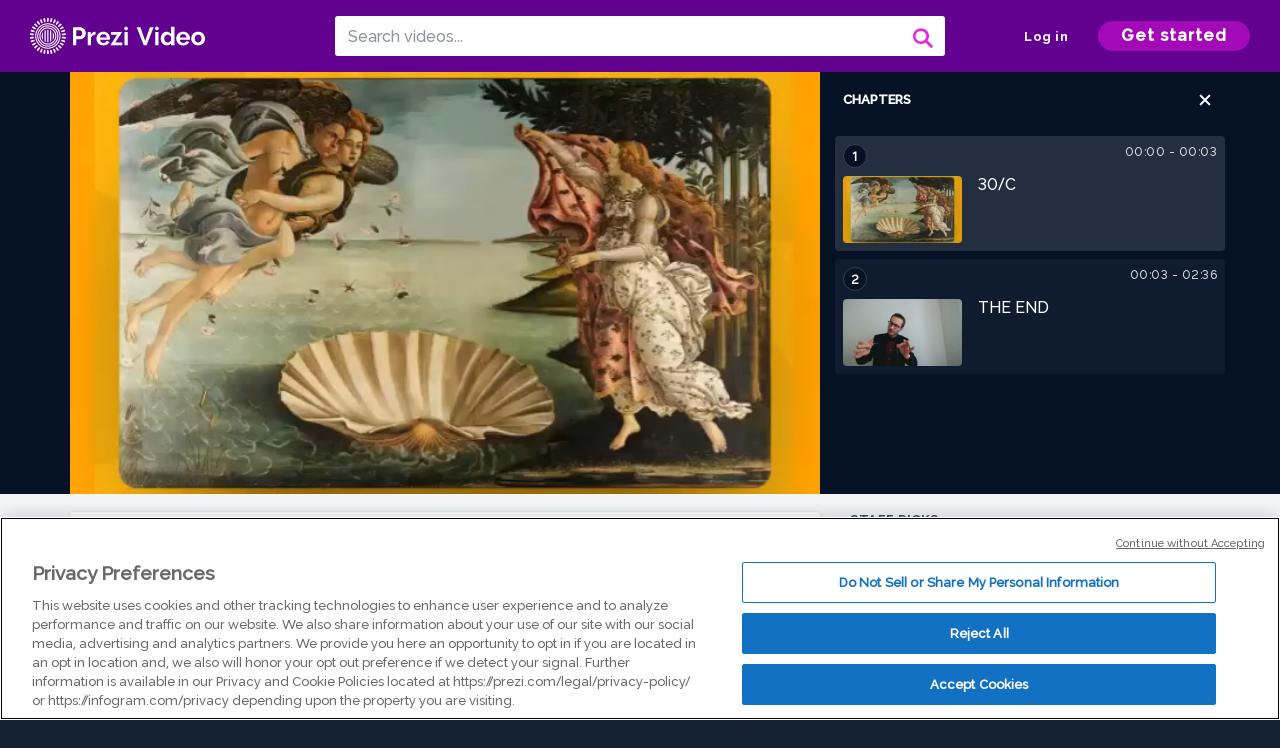

--- FILE ---
content_type: text/html; charset=utf-8
request_url: https://prezi.com/v/bxngxnbqbhmy/22-rita-ora-and-era-istrefi-are-international-stars-based-in-gb-both-originally-from-which-country/
body_size: 14388
content:
<!DOCTYPE html><html lang="en"><head ><!-- OneTrust Cookies Consent Notice start --><script src="https://cdn.cookielaw.org/scripttemplates/otSDKStub.js" data-document-language="true" type="text/javascript" charset="UTF-8" data-domain-script="babb4261-7c8b-4e0d-9b99-ce4e6e126a13"></script><script src="https://package-bundles.prezi.com/cookie-consent/cookie-consent.1.0.6/cookie-consent.js"></script><!-- OneTrust Cookies Consent Notice end --><title>
    22 Rita Ora and Era Istrefi are international stars based in GB, both originally from which country? by Zsuzsanna Lukács on Prezi Video
</title><link rel="preload" as="font" crossorigin="" type="font/woff2" href="//assets1.prezicdn.net/common/fonts/raleway-regular.woff2"><link rel="preload" as="font" crossorigin="" type="font/woff2" href="//assets1.prezicdn.net/common/fonts/raleway-medium.woff2"><link rel="preload" as="font" crossorigin="" type="font/woff2" href="//assets1.prezicdn.net/common/fonts/raleway-semibold.woff2"><link rel="preload" as="font" crossorigin="" type="font/woff2" href="//assets1.prezicdn.net/common/fonts/raleway-bold.woff2"><!-- Common Metadata --><meta charset="utf-8"><meta http-equiv="X-UA-Compatible" content="IE=edge" /><meta name="viewport" content="width=device-width, initial-scale=1"><meta name="verify-v1" content="eyaAlbc+dH3kl2VfR/7FXmEfNj940c7ERDeqoUWtmUk="><meta name="msvalidate.01" content="256D24D16694018A98CD38E3CB2E4132"><meta name="y_key" content="c35eebc2904a0fbc"><link rel="shortcut icon" href="https://assets.prezicdn.net/assets-versioned/prezipage-versioned/v0.1.0-46-ge7f2ecf3-r20339917199a1/common/img/favicon.ico?v=2" type="image/x-icon"><link rel="apple-touch-icon-precomposed" href="https://assets.prezicdn.net/assets-versioned/prezipage-versioned/v0.1.0-46-ge7f2ecf3-r20339917199a1/common/img/prezi-apple-touch-icon.png"><meta property="og:site_name" content="prezi.com"/><meta property="fb:app_id" content="298315034451"/><meta property="twitter:account_id" content="35860484" /><link rel="canonical" href="https://prezi.com/v/bxngxnbqbhmy/22-rita-ora-and-era-istrefi-are-international-stars-based-in-gb-both-originally-from-which-country/" /><!-- Extra Metadata --><meta property="og:type" content="video.other" /><meta property="og:image:width" content="1280" /><meta property="og:image:height" content="720" /><meta property="og:video" content="https://videocdn.prezi.com/bxngxnbqbhmy/video.mp4?response-content-disposition=attachment&amp;X-Amz-Algorithm=AWS4-HMAC-SHA256&amp;X-Amz-Credential=AKIA3M6LRY3FRH3FLS6K%2F20260201%2Fus-east-1%2Fs3%2Faws4_request&amp;X-Amz-Date=20260201T120000Z&amp;X-Amz-Expires=21600&amp;X-Amz-SignedHeaders=host&amp;X-Amz-Signature=705fd03502686267a5d8d0cb67c68f0ae925a2239a98f6cb0ea2cd993e998a8c" /><meta property="og:video:url" content="https://videocdn.prezi.com/bxngxnbqbhmy/video.mp4?response-content-disposition=attachment&amp;X-Amz-Algorithm=AWS4-HMAC-SHA256&amp;X-Amz-Credential=AKIA3M6LRY3FRH3FLS6K%2F20260201%2Fus-east-1%2Fs3%2Faws4_request&amp;X-Amz-Date=20260201T120000Z&amp;X-Amz-Expires=21600&amp;X-Amz-SignedHeaders=host&amp;X-Amz-Signature=705fd03502686267a5d8d0cb67c68f0ae925a2239a98f6cb0ea2cd993e998a8c" /><meta property="og:video:secure_url" content="https://videocdn.prezi.com/bxngxnbqbhmy/video.mp4?response-content-disposition=attachment&amp;X-Amz-Algorithm=AWS4-HMAC-SHA256&amp;X-Amz-Credential=AKIA3M6LRY3FRH3FLS6K%2F20260201%2Fus-east-1%2Fs3%2Faws4_request&amp;X-Amz-Date=20260201T120000Z&amp;X-Amz-Expires=21600&amp;X-Amz-SignedHeaders=host&amp;X-Amz-Signature=705fd03502686267a5d8d0cb67c68f0ae925a2239a98f6cb0ea2cd993e998a8c" /><meta property="og:video:type" content="video/mp4" /><meta property="og:video:width" content="1280" /><meta property="og:video:height" content="720" /><meta property="description" content="22 Rita Ora and Era Istrefi are international stars based in GB, both originally from which country?" /><meta property="og:description" content="22 Rita Ora and Era Istrefi are international stars based in GB, both originally from which country?" /><meta property="og:url" content="https://prezi.com/v/bxngxnbqbhmy/22-rita-ora-and-era-istrefi-are-international-stars-based-in-gb-both-originally-from-which-country/" /><meta property="og:title" content="22 Rita Ora and Era Istrefi are international stars based in GB, both originally from which country?" /><meta property="og:image" content="https://videothumbcdn.prezi.com/bxngxnbqbhmy/thumbnail.0000000.jpg" /><meta name="twitter:card" content="summary_large_image" /><meta name="twitter:description" content="22 Rita Ora and Era Istrefi are international stars based in GB, both originally from which country?" /><meta name="twitter:domain" content="prezi.com" /><meta name="twitter:url" content="https://prezi.com/v/bxngxnbqbhmy/22-rita-ora-and-era-istrefi-are-international-stars-based-in-gb-both-originally-from-which-country/" /><meta name="twitter:title" content="22 Rita Ora and Era Istrefi are international stars based in GB, both originally from which country?" /><meta name="twitter:image" content="https://videothumbcdn.prezi.com/bxngxnbqbhmy/thumbnail.0000000.jpg" /><meta name="keywords" content="" /><script type="application/ld+json">
        {"@context": "http://schema.org", "@type": "VideoObject", "contentUrl": "https://videocdn.prezi.com/bxngxnbqbhmy/video.mp4?response-content-disposition=attachment&X-Amz-Algorithm=AWS4-HMAC-SHA256&X-Amz-Credential=AKIA3M6LRY3FRH3FLS6K%2F20260201%2Fus-east-1%2Fs3%2Faws4_request&X-Amz-Date=20260201T120000Z&X-Amz-Expires=21600&X-Amz-SignedHeaders=host&X-Amz-Signature=705fd03502686267a5d8d0cb67c68f0ae925a2239a98f6cb0ea2cd993e998a8c", "description": "22 Rita Ora and Era Istrefi are international stars based in GB, both originally from which country?", "embedUrl": "https://prezi.com/v/embed/bxngxnbqbhmy/", "interactionStatistic": {"@type": "InteractionCounter", "interactionType": {"@type": "WatchAction"}, "userInteractionCount": 5}, "name": "22 Rita Ora and Era Istrefi are international stars based in GB, both originally from which country?", "playerType": "HTML5", "thumbnailUrl": "https://videothumbcdn.prezi.com/bxngxnbqbhmy/thumbnail.0000000.jpg", "transcript": "Before the quiz comes to an end, I would like to show you the last thing with just a piece of threat. Normally I do it with music, but now I will do as if there is music. Watch. Yeah. Mhm Yeah. Okay. Thank you very much. Thank you for your participation. I hope you enjoyed playing with us. I would like to thank the organization team for preparing this pop quiz. The results will be published tomorrow on facebook as the motto of the european Charter says people with people, so take care and see you soon somewhere in europe. Bye.", "uploadDate": "2021-05-07T14:44:44", "hasPart": [{"@type": "Clip", "name": "30/C", "startOffset": 0, "endOffset": 2, "url": "https://prezi.com/v/bxngxnbqbhmy/22-rita-ora-and-era-istrefi-are-international-stars-based-in-gb-both-originally-from-which-country/?t=0"}, {"@type": "Clip", "name": "THE END", "startOffset": 2, "endOffset": 155, "url": "https://prezi.com/v/bxngxnbqbhmy/22-rita-ora-and-era-istrefi-are-international-stars-based-in-gb-both-originally-from-which-country/?t=2"}]}
    </script><link rel="alternate" type="application/json+oembed" href="https://prezi.com/v/oembed/?format=json&amp;url=https%3A%2F%2Fprezi.com%2Fv%2Fbxngxnbqbhmy%2F22-rita-ora-and-era-istrefi-are-international-stars-based-in-gb-both-originally-from-which-country%2F" title="22 Rita Ora and Era Istrefi are international stars based in GB, both originally from which country?" /><link rel="alternate" type="text/xml+oembed" href="https://prezi.com/v/oembed/?format=xml&amp;url=https%3A%2F%2Fprezi.com%2Fv%2Fbxngxnbqbhmy%2F22-rita-ora-and-era-istrefi-are-international-stars-based-in-gb-both-originally-from-which-country%2F" title="22 Rita Ora and Era Istrefi are international stars based in GB, both originally from which country?" /><!-- Init window.Site --><script type="text/javascript">
            window.Site = {};
            Site.LOG_SERVICE_ENDPOINT = 'https://hslogger-app.prezi.com/log/';
            Site.LOG_API_ENDPOINT = '//prezi.com';
            Site.user_id = 0;
        </script><!-- Google Data Layer --><!-- Google Tag Manager --><script id="google-tag-manager">
    
        window.dataLayer = window.dataLayer || [];
        dataLayer.push({
            countryCode: 'US'
        });
    
    (function(w,d,s,l,i){w[l]=w[l]||[];w[l].push({'gtm.start': new Date().getTime(),event:'gtm.js'});var f=d.getElementsByTagName(s)[0],j=d.createElement(s),dl=l!='dataLayer'?'&l='+l:'';j.async=true;j.src='//www.googletagmanager.com/gtm.js?id='+i+dl;f.parentNode.insertBefore(j,f);})(window,document,'script','dataLayer','GTM-MQ6FG2');
</script><!-- JS --><script type="text/javascript">
        var pageStartTime = Date.now();
        var appData = JSON.parse("{\u0022description\u0022: \u0022\u0022, \u0022evaluatedFeatures\u0022: {\u0022bb\u002Dadapt\u002Dembed\u002Ddata\u002Dvideo\u002Dview\u002Dpage\u0022: false, \u0022allow\u002Dcontent\u002Dcuration\u0022: false, \u0022video\u002Dchapters\u002Dsave\u002Dcontent\u0022: false, \u0022pv\u002Dview\u002Dpage\u002Daudio\u002Dtranscript\u002Duse\u002Dsrt\u0022: true, \u0022pv\u002Dview\u002Dpage\u002Dview\u002Dsizes\u0022: true, \u0022vc\u002Dabtest\u002Dshow\u002Dvideo\u002Dad\u002Don\u002Dvideos\u0022: false, \u0022vc\u002Dabtest\u002Dshow\u002Dvideo\u002Dad\u002Don\u002Dvideos\u002D\u002Dsignup\u002Dflow\u0022: false, \u0022vc\u002Dabtest\u002Dshow\u002Dvideo\u002Dad\u002Don\u002Dvideos\u002D\u002Dvideo\u002Dpage\u002Dflow\u0022: false, \u0022vc\u002Dabtest\u002Dshow\u002Dvideo\u002Dad\u002Don\u002Dvideos\u002D\u002Dmain\u002Dpage\u002Dflow\u0022: false, \u0022ua\u002Dretest\u002Dctas\u002Dlead\u002Dto\u002Dfreemium\u002Don\u002Dview\u002Dpages\u0022: false}, \u0022isAuthenticated\u0022: false, \u0022isGuest\u0022: false, \u0022isMobile\u0022: false, \u0022lastModifiedDateString\u0022: \u0022Created May 7, 2021\u0022, \u0022viewerEmail\u0022: null, \u0022viewerName\u0022: null, \u0022viewerOid\u0022: null, \u0022presentationMetadata\u0022: {\u0022oid\u0022: \u0022bxngxnbqbhmy\u0022, \u0022ownerId\u0022: 165152127, \u0022ownerOid\u0022: \u0022xi\u002Dxbapi\u002D19\u002D\u0022, \u0022storageName\u0022: \u00220701.static.prezi.com\u0022, \u0022title\u0022: \u002222 Rita Ora and Era Istrefi are international stars based in GB, both originally from which country?\u0022, \u0022description\u0022: \u0022\u0022, \u0022public\u0022: true, \u0022createdAt\u0022: \u00222021\u002D05\u002D07T14:44:44\u0022, \u0022modifiedAt\u0022: \u00222021\u002D05\u002D07T18:45:48\u0022, \u0022showcaseProhibited\u0022: false, \u0022copyright\u0022: 1, \u0022copyrightAsStr\u0022: \u0022Prezi reusable\u0022, \u0022schemaVersion\u0022: \u0022airv1l1\u0022, \u0022schemaVersionName\u0022: \u0022AIR_VIDEO_LITE\u0022, \u0022productType\u0022: \u0022pitch\u0022, \u0022isNew\u0022: false, \u0022previewUrls\u0022: {\u0022firstFrame\u0022: \u0022https://0701.static.prezi.com/preview/v2/l4ifouuzgqzlnqfuwjgrasww2d6jc3sachvcdoaizecfr3dnitcq_1_0.png\u0022, \u0022overview\u0022: \u0022https://0701.static.prezi.com/preview/v2/l4ifouuzgqzlnqfuwjgrasww2d6jc3sachvcdoaizecfr3dnitcq_0_0.png\u0022, \u0022smallerOverview\u0022: \u0022https://0701.static.prezi.com/preview/v2/l4ifouuzgqzlnqfuwjgrasww2d6jc3sachvcdoaizecfr3dnitcq_2_0.png\u0022, \u0022largerOverview\u0022: \u0022https://0701.static.prezi.com/preview/v2/l4ifouuzgqzlnqfuwjgrasww2d6jc3sachvcdoaizecfr3dnitcq_3_0.png\u0022}, \u0022absoluteLandingUrl\u0022: \u0022https://prezi.com/v/bxngxnbqbhmy/22\u002Drita\u002Dora\u002Dand\u002Dera\u002Distrefi\u002Dare\u002Dinternational\u002Dstars\u002Dbased\u002Din\u002Dgb\u002Dboth\u002Doriginally\u002Dfrom\u002Dwhich\u002Dcountry/\u0022, \u0022absoluteMobileLandingUrl\u0022: \u0022https://prezi.com/m/bxngxnbqbhmy/22\u002Drita\u002Dora\u002Dand\u002Dera\u002Distrefi\u002Dare\u002Dinternational\u002Dstars\u002Dbased\u002Din\u002Dgb\u002Dboth\u002Doriginally\u002Dfrom\u002Dwhich\u002Dcountry/\u0022, \u0022currentVersion\u0022: 2, \u0022StorageId\u0022: 13, \u0022privacy\u0022: \u0022public\u0022, \u0022userPermissions\u0022: {\u0022preziOid\u0022: \u0022bxngxnbqbhmy\u0022, \u0022userId\u0022: 0, \u0022isViewer\u0022: false, \u0022isCollaborator\u0022: false, \u0022isManager\u0022: false, \u0022canView\u0022: true, \u0022canEdit\u0022: false, \u0022canComment\u0022: false, \u0022canMakeCopy\u0022: true, \u0022canDelete\u0022: false, \u0022canInviteForEdit\u0022: false, \u0022canInviteForView\u0022: false, \u0022canInviteForViewTogether\u0022: false, \u0022canInviteForComment\u0022: false, \u0022canRemoveCollaborator\u0022: false, \u0022canRemoveCommenter\u0022: false, \u0022canPublish\u0022: false, \u0022canDownload\u0022: false, \u0022canUnsubscribe\u0022: false, \u0022canSetReuse\u0022: false, \u0022canSetPrivate\u0022: false}, \u0022qualityScore\u0022: 100, \u0022slug\u0022: \u002222\u002Drita\u002Dora\u002Dand\u002Dera\u002Distrefi\u002Dare\u002Dinternational\u002Dstars\u002Dbased\u002Din\u002Dgb\u002Dboth\u002Doriginally\u002Dfrom\u002Dwhich\u002Dcountry\u0022, \u0022owner\u0022: {\u0022id\u0022: 165152127, \u0022oid\u0022: \u0022xi\u002Dxbapi\u002D19\u002D\u0022, \u0022aboutText\u0022: \u0022\u0022, \u0022firstName\u0022: \u0022Zsuzsanna\u0022, \u0022lastName\u0022: \u0022Luk\u005Cu00e1cs\u0022, \u0022username\u0022: \u0022xi\u002Dxbapi\u002D19\u002D\u0022, \u0022publicDisplayName\u0022: \u0022Zsuzsanna Luk\u005Cu00e1cs\u0022, \u0022isActive\u0022: true}, \u0022tags\u0022: [], \u0022videoStatus\u0022: \u0022COMPLETED\u0022, \u0022videoStatusMp4\u0022: \u0022COMPLETED\u0022, \u0022videoStatusHls\u0022: \u0022COMPLETED\u0022, \u0022videoUrl\u0022: \u0022https://prezi\u002Dair\u002Dweb.s3.amazonaws.com/bxngxnbqbhmy/video.mp4\u0022, \u0022videoSignedUrl\u0022: \u0022https://videocdn.prezi.com/bxngxnbqbhmy/video.mp4?response\u002Dcontent\u002Ddisposition\u003Dattachment\u0026X\u002DAmz\u002DAlgorithm\u003DAWS4\u002DHMAC\u002DSHA256\u0026X\u002DAmz\u002DCredential\u003DAKIA3M6LRY3FRH3FLS6K%2F20260201%2Fus\u002Deast\u002D1%2Fs3%2Faws4_request\u0026X\u002DAmz\u002DDate\u003D20260201T120000Z\u0026X\u002DAmz\u002DExpires\u003D21600\u0026X\u002DAmz\u002DSignedHeaders\u003Dhost\u0026X\u002DAmz\u002DSignature\u003D705fd03502686267a5d8d0cb67c68f0ae925a2239a98f6cb0ea2cd993e998a8c\u0022, \u0022videoSignedUrlWithTitle\u0022: \u0022https://videocdn.prezi.com/bxngxnbqbhmy/video.mp4?response\u002Dcontent\u002Ddisposition\u003Dattachment%3B%20filename%3D%2222\u002Drita\u002Dora\u002Dand\u002Dera\u002Distrefi\u002Dare\u002Dinternational\u002Dstars\u002Dbased\u002Din\u002Dgb\u002Dboth\u002Doriginally\u002Dfrom\u002Dwhich\u002Dcountry.mp4%22\u0026X\u002DAmz\u002DAlgorithm\u003DAWS4\u002DHMAC\u002DSHA256\u0026X\u002DAmz\u002DCredential\u003DAKIA3M6LRY3FRH3FLS6K%2F20260201%2Fus\u002Deast\u002D1%2Fs3%2Faws4_request\u0026X\u002DAmz\u002DDate\u003D20260201T120000Z\u0026X\u002DAmz\u002DExpires\u003D21600\u0026X\u002DAmz\u002DSignedHeaders\u003Dhost\u0026X\u002DAmz\u002DSignature\u003Dc7d015833cce62d35c58b319e376c886c437d3d9c8c9feefc4558968a7b75c61\u0022, \u0022videoThumbnailUrl\u0022: \u0022https://prezi\u002Dair\u002Dthumbnail.s3.amazonaws.com/bxngxnbqbhmy/thumbnail.0000000.jpg\u0022, \u0022videoSignedThumbnailUrl\u0022: \u0022https://videothumbcdn.prezi.com/bxngxnbqbhmy/thumbnail.0000000.jpg\u0022, \u0022videoThumbnailFrequencyMsec\u0022: 5000, \u0022videoThumbnailCount\u0022: 32, \u0022videoThumbnailPrefix\u0022: \u0022https://videothumbcdn.prezi.com/bxngxnbqbhmy/thumbnail.\u0022, \u0022videoThumbnailSmallPrefix\u0022: \u0022https://videothumbcdn.prezi.com/bxngxnbqbhmy/thumbnail\u002Dsm.\u0022, \u0022videoDuration\u0022: 155433, \u0022videoTranscodingJobId\u0022: \u00221620392883038\u002Dyjn3sk\u0022, \u0022videoTranscodingLedgerVersion\u0022: 5, \u0022videoHlsManifestUrl\u0022: \u0022https://prezi\u002Dair\u002Dweb.s3.amazonaws.com/bxngxnbqbhmy/hls/hls.m3u8\u0022, \u0022videoHlsManifestPlaybackUrl\u0022: \u0022https://streamingcdn.prezi.com/bxngxnbqbhmy/hls/hls.m3u8\u0022, \u0022hasVideoHlsManifest\u0022: true, \u0022videoHlsManifest\u0022: {\u0022manifests\u0022: [{\u0022meta\u0022: \u0022#EXTM3U\u005Cn#EXT\u002DX\u002DVERSION:3\u005Cn#EXT\u002DX\u002DINDEPENDENT\u002DSEGMENTS\u005Cn#EXT\u002DX\u002DSTREAM\u002DINF:BANDWIDTH\u003D328172,AVERAGE\u002DBANDWIDTH\u003D273076,CODECS\u003D\u005C\u0022avc1.77.30,mp4a.40.2\u005C\u0022,RESOLUTION\u003D640x360,FRAME\u002DRATE\u003D30.000\u005Cn\u0022, \u0022manifest\u0022: \u0022#EXTM3U\u005Cn#EXT\u002DX\u002DVERSION:3\u005Cn#EXT\u002DX\u002DTARGETDURATION:10\u005Cn#EXT\u002DX\u002DMEDIA\u002DSEQUENCE:1\u005Cn#EXT\u002DX\u002DPLAYLIST\u002DTYPE:VOD\u005Cn#EXTINF:10,\u005Cnhttps://streamingcdn.prezi.com/bxngxnbqbhmy/hls/hls360p_00001.ts?Key\u002DPair\u002DId\u003DAPKAJAMIWKOHB6YSG7TQ\u0026Policy\u003DeyJTdGF0ZW1lbnQiOlt7IlJlc291cmNlIjoiaHR0cHM6Ly9zdHJlYW1pbmdjZG4ucHJlemkuY29tL2J4bmd4bmJxYmhteS8qIiwiQ29uZGl0aW9uIjp7IkRhdGVMZXNzVGhhbiI6eyJBV1M6RXBvY2hUaW1lIjoxNzY5OTY4ODEzfX19XX0_\u0026Signature\u003DiizwrtpAgxSAXkP0iBp\u002DIgfqSxspSAUxU5KjalC~AN9gnPbP7GG3noZQhEX5EN5y8AYilIt89JPD9KGsiNBiO2sW2MjST1ARaDYgHd0HHKNEXQaMQSTKNLXO5dOSqZCEH0UX3DyM56Kf0DAjO1CUYYt~2DMqSdc3vtVPCTBnmGOwZ18l3lPVp\u002DQOoBursJevX3JLiWIF1zAc~KdeBhNiN1LsbM~KA70PiZX9UNug~BQUjL7fEES7~u9kgrzfD1RwVE1zsJBsfc5iSjntcq7UYXLX8EXivpywWUsjbmjdEkw7vKe3IE8bN0tmTbSTrZpKr7t81JoawLJ0t2yW5dc\u002DHg__\u005Cn#EXTINF:10,\u005Cnhttps://streamingcdn.prezi.com/bxngxnbqbhmy/hls/hls360p_00002.ts?Key\u002DPair\u002DId\u003DAPKAJAMIWKOHB6YSG7TQ\u0026Policy\u003DeyJTdGF0ZW1lbnQiOlt7IlJlc291cmNlIjoiaHR0cHM6Ly9zdHJlYW1pbmdjZG4ucHJlemkuY29tL2J4bmd4bmJxYmhteS8qIiwiQ29uZGl0aW9uIjp7IkRhdGVMZXNzVGhhbiI6eyJBV1M6RXBvY2hUaW1lIjoxNzY5OTY4ODEzfX19XX0_\u0026Signature\u003DiizwrtpAgxSAXkP0iBp\u002DIgfqSxspSAUxU5KjalC~AN9gnPbP7GG3noZQhEX5EN5y8AYilIt89JPD9KGsiNBiO2sW2MjST1ARaDYgHd0HHKNEXQaMQSTKNLXO5dOSqZCEH0UX3DyM56Kf0DAjO1CUYYt~2DMqSdc3vtVPCTBnmGOwZ18l3lPVp\u002DQOoBursJevX3JLiWIF1zAc~KdeBhNiN1LsbM~KA70PiZX9UNug~BQUjL7fEES7~u9kgrzfD1RwVE1zsJBsfc5iSjntcq7UYXLX8EXivpywWUsjbmjdEkw7vKe3IE8bN0tmTbSTrZpKr7t81JoawLJ0t2yW5dc\u002DHg__\u005Cn#EXTINF:10,\u005Cnhttps://streamingcdn.prezi.com/bxngxnbqbhmy/hls/hls360p_00003.ts?Key\u002DPair\u002DId\u003DAPKAJAMIWKOHB6YSG7TQ\u0026Policy\u003DeyJTdGF0ZW1lbnQiOlt7IlJlc291cmNlIjoiaHR0cHM6Ly9zdHJlYW1pbmdjZG4ucHJlemkuY29tL2J4bmd4bmJxYmhteS8qIiwiQ29uZGl0aW9uIjp7IkRhdGVMZXNzVGhhbiI6eyJBV1M6RXBvY2hUaW1lIjoxNzY5OTY4ODEzfX19XX0_\u0026Signature\u003DiizwrtpAgxSAXkP0iBp\u002DIgfqSxspSAUxU5KjalC~AN9gnPbP7GG3noZQhEX5EN5y8AYilIt89JPD9KGsiNBiO2sW2MjST1ARaDYgHd0HHKNEXQaMQSTKNLXO5dOSqZCEH0UX3DyM56Kf0DAjO1CUYYt~2DMqSdc3vtVPCTBnmGOwZ18l3lPVp\u002DQOoBursJevX3JLiWIF1zAc~KdeBhNiN1LsbM~KA70PiZX9UNug~BQUjL7fEES7~u9kgrzfD1RwVE1zsJBsfc5iSjntcq7UYXLX8EXivpywWUsjbmjdEkw7vKe3IE8bN0tmTbSTrZpKr7t81JoawLJ0t2yW5dc\u002DHg__\u005Cn#EXTINF:10,\u005Cnhttps://streamingcdn.prezi.com/bxngxnbqbhmy/hls/hls360p_00004.ts?Key\u002DPair\u002DId\u003DAPKAJAMIWKOHB6YSG7TQ\u0026Policy\u003DeyJTdGF0ZW1lbnQiOlt7IlJlc291cmNlIjoiaHR0cHM6Ly9zdHJlYW1pbmdjZG4ucHJlemkuY29tL2J4bmd4bmJxYmhteS8qIiwiQ29uZGl0aW9uIjp7IkRhdGVMZXNzVGhhbiI6eyJBV1M6RXBvY2hUaW1lIjoxNzY5OTY4ODEzfX19XX0_\u0026Signature\u003DiizwrtpAgxSAXkP0iBp\u002DIgfqSxspSAUxU5KjalC~AN9gnPbP7GG3noZQhEX5EN5y8AYilIt89JPD9KGsiNBiO2sW2MjST1ARaDYgHd0HHKNEXQaMQSTKNLXO5dOSqZCEH0UX3DyM56Kf0DAjO1CUYYt~2DMqSdc3vtVPCTBnmGOwZ18l3lPVp\u002DQOoBursJevX3JLiWIF1zAc~KdeBhNiN1LsbM~KA70PiZX9UNug~BQUjL7fEES7~u9kgrzfD1RwVE1zsJBsfc5iSjntcq7UYXLX8EXivpywWUsjbmjdEkw7vKe3IE8bN0tmTbSTrZpKr7t81JoawLJ0t2yW5dc\u002DHg__\u005Cn#EXTINF:10,\u005Cnhttps://streamingcdn.prezi.com/bxngxnbqbhmy/hls/hls360p_00005.ts?Key\u002DPair\u002DId\u003DAPKAJAMIWKOHB6YSG7TQ\u0026Policy\u003DeyJTdGF0ZW1lbnQiOlt7IlJlc291cmNlIjoiaHR0cHM6Ly9zdHJlYW1pbmdjZG4ucHJlemkuY29tL2J4bmd4bmJxYmhteS8qIiwiQ29uZGl0aW9uIjp7IkRhdGVMZXNzVGhhbiI6eyJBV1M6RXBvY2hUaW1lIjoxNzY5OTY4ODEzfX19XX0_\u0026Signature\u003DiizwrtpAgxSAXkP0iBp\u002DIgfqSxspSAUxU5KjalC~AN9gnPbP7GG3noZQhEX5EN5y8AYilIt89JPD9KGsiNBiO2sW2MjST1ARaDYgHd0HHKNEXQaMQSTKNLXO5dOSqZCEH0UX3DyM56Kf0DAjO1CUYYt~2DMqSdc3vtVPCTBnmGOwZ18l3lPVp\u002DQOoBursJevX3JLiWIF1zAc~KdeBhNiN1LsbM~KA70PiZX9UNug~BQUjL7fEES7~u9kgrzfD1RwVE1zsJBsfc5iSjntcq7UYXLX8EXivpywWUsjbmjdEkw7vKe3IE8bN0tmTbSTrZpKr7t81JoawLJ0t2yW5dc\u002DHg__\u005Cn#EXTINF:10,\u005Cnhttps://streamingcdn.prezi.com/bxngxnbqbhmy/hls/hls360p_00006.ts?Key\u002DPair\u002DId\u003DAPKAJAMIWKOHB6YSG7TQ\u0026Policy\u003DeyJTdGF0ZW1lbnQiOlt7IlJlc291cmNlIjoiaHR0cHM6Ly9zdHJlYW1pbmdjZG4ucHJlemkuY29tL2J4bmd4bmJxYmhteS8qIiwiQ29uZGl0aW9uIjp7IkRhdGVMZXNzVGhhbiI6eyJBV1M6RXBvY2hUaW1lIjoxNzY5OTY4ODEzfX19XX0_\u0026Signature\u003DiizwrtpAgxSAXkP0iBp\u002DIgfqSxspSAUxU5KjalC~AN9gnPbP7GG3noZQhEX5EN5y8AYilIt89JPD9KGsiNBiO2sW2MjST1ARaDYgHd0HHKNEXQaMQSTKNLXO5dOSqZCEH0UX3DyM56Kf0DAjO1CUYYt~2DMqSdc3vtVPCTBnmGOwZ18l3lPVp\u002DQOoBursJevX3JLiWIF1zAc~KdeBhNiN1LsbM~KA70PiZX9UNug~BQUjL7fEES7~u9kgrzfD1RwVE1zsJBsfc5iSjntcq7UYXLX8EXivpywWUsjbmjdEkw7vKe3IE8bN0tmTbSTrZpKr7t81JoawLJ0t2yW5dc\u002DHg__\u005Cn#EXTINF:10,\u005Cnhttps://streamingcdn.prezi.com/bxngxnbqbhmy/hls/hls360p_00007.ts?Key\u002DPair\u002DId\u003DAPKAJAMIWKOHB6YSG7TQ\u0026Policy\u003DeyJTdGF0ZW1lbnQiOlt7IlJlc291cmNlIjoiaHR0cHM6Ly9zdHJlYW1pbmdjZG4ucHJlemkuY29tL2J4bmd4bmJxYmhteS8qIiwiQ29uZGl0aW9uIjp7IkRhdGVMZXNzVGhhbiI6eyJBV1M6RXBvY2hUaW1lIjoxNzY5OTY4ODEzfX19XX0_\u0026Signature\u003DiizwrtpAgxSAXkP0iBp\u002DIgfqSxspSAUxU5KjalC~AN9gnPbP7GG3noZQhEX5EN5y8AYilIt89JPD9KGsiNBiO2sW2MjST1ARaDYgHd0HHKNEXQaMQSTKNLXO5dOSqZCEH0UX3DyM56Kf0DAjO1CUYYt~2DMqSdc3vtVPCTBnmGOwZ18l3lPVp\u002DQOoBursJevX3JLiWIF1zAc~KdeBhNiN1LsbM~KA70PiZX9UNug~BQUjL7fEES7~u9kgrzfD1RwVE1zsJBsfc5iSjntcq7UYXLX8EXivpywWUsjbmjdEkw7vKe3IE8bN0tmTbSTrZpKr7t81JoawLJ0t2yW5dc\u002DHg__\u005Cn#EXTINF:10,\u005Cnhttps://streamingcdn.prezi.com/bxngxnbqbhmy/hls/hls360p_00008.ts?Key\u002DPair\u002DId\u003DAPKAJAMIWKOHB6YSG7TQ\u0026Policy\u003DeyJTdGF0ZW1lbnQiOlt7IlJlc291cmNlIjoiaHR0cHM6Ly9zdHJlYW1pbmdjZG4ucHJlemkuY29tL2J4bmd4bmJxYmhteS8qIiwiQ29uZGl0aW9uIjp7IkRhdGVMZXNzVGhhbiI6eyJBV1M6RXBvY2hUaW1lIjoxNzY5OTY4ODEzfX19XX0_\u0026Signature\u003DiizwrtpAgxSAXkP0iBp\u002DIgfqSxspSAUxU5KjalC~AN9gnPbP7GG3noZQhEX5EN5y8AYilIt89JPD9KGsiNBiO2sW2MjST1ARaDYgHd0HHKNEXQaMQSTKNLXO5dOSqZCEH0UX3DyM56Kf0DAjO1CUYYt~2DMqSdc3vtVPCTBnmGOwZ18l3lPVp\u002DQOoBursJevX3JLiWIF1zAc~KdeBhNiN1LsbM~KA70PiZX9UNug~BQUjL7fEES7~u9kgrzfD1RwVE1zsJBsfc5iSjntcq7UYXLX8EXivpywWUsjbmjdEkw7vKe3IE8bN0tmTbSTrZpKr7t81JoawLJ0t2yW5dc\u002DHg__\u005Cn#EXTINF:10,\u005Cnhttps://streamingcdn.prezi.com/bxngxnbqbhmy/hls/hls360p_00009.ts?Key\u002DPair\u002DId\u003DAPKAJAMIWKOHB6YSG7TQ\u0026Policy\u003DeyJTdGF0ZW1lbnQiOlt7IlJlc291cmNlIjoiaHR0cHM6Ly9zdHJlYW1pbmdjZG4ucHJlemkuY29tL2J4bmd4bmJxYmhteS8qIiwiQ29uZGl0aW9uIjp7IkRhdGVMZXNzVGhhbiI6eyJBV1M6RXBvY2hUaW1lIjoxNzY5OTY4ODEzfX19XX0_\u0026Signature\u003DiizwrtpAgxSAXkP0iBp\u002DIgfqSxspSAUxU5KjalC~AN9gnPbP7GG3noZQhEX5EN5y8AYilIt89JPD9KGsiNBiO2sW2MjST1ARaDYgHd0HHKNEXQaMQSTKNLXO5dOSqZCEH0UX3DyM56Kf0DAjO1CUYYt~2DMqSdc3vtVPCTBnmGOwZ18l3lPVp\u002DQOoBursJevX3JLiWIF1zAc~KdeBhNiN1LsbM~KA70PiZX9UNug~BQUjL7fEES7~u9kgrzfD1RwVE1zsJBsfc5iSjntcq7UYXLX8EXivpywWUsjbmjdEkw7vKe3IE8bN0tmTbSTrZpKr7t81JoawLJ0t2yW5dc\u002DHg__\u005Cn#EXTINF:10,\u005Cnhttps://streamingcdn.prezi.com/bxngxnbqbhmy/hls/hls360p_00010.ts?Key\u002DPair\u002DId\u003DAPKAJAMIWKOHB6YSG7TQ\u0026Policy\u003DeyJTdGF0ZW1lbnQiOlt7IlJlc291cmNlIjoiaHR0cHM6Ly9zdHJlYW1pbmdjZG4ucHJlemkuY29tL2J4bmd4bmJxYmhteS8qIiwiQ29uZGl0aW9uIjp7IkRhdGVMZXNzVGhhbiI6eyJBV1M6RXBvY2hUaW1lIjoxNzY5OTY4ODEzfX19XX0_\u0026Signature\u003DiizwrtpAgxSAXkP0iBp\u002DIgfqSxspSAUxU5KjalC~AN9gnPbP7GG3noZQhEX5EN5y8AYilIt89JPD9KGsiNBiO2sW2MjST1ARaDYgHd0HHKNEXQaMQSTKNLXO5dOSqZCEH0UX3DyM56Kf0DAjO1CUYYt~2DMqSdc3vtVPCTBnmGOwZ18l3lPVp\u002DQOoBursJevX3JLiWIF1zAc~KdeBhNiN1LsbM~KA70PiZX9UNug~BQUjL7fEES7~u9kgrzfD1RwVE1zsJBsfc5iSjntcq7UYXLX8EXivpywWUsjbmjdEkw7vKe3IE8bN0tmTbSTrZpKr7t81JoawLJ0t2yW5dc\u002DHg__\u005Cn#EXTINF:10,\u005Cnhttps://streamingcdn.prezi.com/bxngxnbqbhmy/hls/hls360p_00011.ts?Key\u002DPair\u002DId\u003DAPKAJAMIWKOHB6YSG7TQ\u0026Policy\u003DeyJTdGF0ZW1lbnQiOlt7IlJlc291cmNlIjoiaHR0cHM6Ly9zdHJlYW1pbmdjZG4ucHJlemkuY29tL2J4bmd4bmJxYmhteS8qIiwiQ29uZGl0aW9uIjp7IkRhdGVMZXNzVGhhbiI6eyJBV1M6RXBvY2hUaW1lIjoxNzY5OTY4ODEzfX19XX0_\u0026Signature\u003DiizwrtpAgxSAXkP0iBp\u002DIgfqSxspSAUxU5KjalC~AN9gnPbP7GG3noZQhEX5EN5y8AYilIt89JPD9KGsiNBiO2sW2MjST1ARaDYgHd0HHKNEXQaMQSTKNLXO5dOSqZCEH0UX3DyM56Kf0DAjO1CUYYt~2DMqSdc3vtVPCTBnmGOwZ18l3lPVp\u002DQOoBursJevX3JLiWIF1zAc~KdeBhNiN1LsbM~KA70PiZX9UNug~BQUjL7fEES7~u9kgrzfD1RwVE1zsJBsfc5iSjntcq7UYXLX8EXivpywWUsjbmjdEkw7vKe3IE8bN0tmTbSTrZpKr7t81JoawLJ0t2yW5dc\u002DHg__\u005Cn#EXTINF:10,\u005Cnhttps://streamingcdn.prezi.com/bxngxnbqbhmy/hls/hls360p_00012.ts?Key\u002DPair\u002DId\u003DAPKAJAMIWKOHB6YSG7TQ\u0026Policy\u003DeyJTdGF0ZW1lbnQiOlt7IlJlc291cmNlIjoiaHR0cHM6Ly9zdHJlYW1pbmdjZG4ucHJlemkuY29tL2J4bmd4bmJxYmhteS8qIiwiQ29uZGl0aW9uIjp7IkRhdGVMZXNzVGhhbiI6eyJBV1M6RXBvY2hUaW1lIjoxNzY5OTY4ODEzfX19XX0_\u0026Signature\u003DiizwrtpAgxSAXkP0iBp\u002DIgfqSxspSAUxU5KjalC~AN9gnPbP7GG3noZQhEX5EN5y8AYilIt89JPD9KGsiNBiO2sW2MjST1ARaDYgHd0HHKNEXQaMQSTKNLXO5dOSqZCEH0UX3DyM56Kf0DAjO1CUYYt~2DMqSdc3vtVPCTBnmGOwZ18l3lPVp\u002DQOoBursJevX3JLiWIF1zAc~KdeBhNiN1LsbM~KA70PiZX9UNug~BQUjL7fEES7~u9kgrzfD1RwVE1zsJBsfc5iSjntcq7UYXLX8EXivpywWUsjbmjdEkw7vKe3IE8bN0tmTbSTrZpKr7t81JoawLJ0t2yW5dc\u002DHg__\u005Cn#EXTINF:10,\u005Cnhttps://streamingcdn.prezi.com/bxngxnbqbhmy/hls/hls360p_00013.ts?Key\u002DPair\u002DId\u003DAPKAJAMIWKOHB6YSG7TQ\u0026Policy\u003DeyJTdGF0ZW1lbnQiOlt7IlJlc291cmNlIjoiaHR0cHM6Ly9zdHJlYW1pbmdjZG4ucHJlemkuY29tL2J4bmd4bmJxYmhteS8qIiwiQ29uZGl0aW9uIjp7IkRhdGVMZXNzVGhhbiI6eyJBV1M6RXBvY2hUaW1lIjoxNzY5OTY4ODEzfX19XX0_\u0026Signature\u003DiizwrtpAgxSAXkP0iBp\u002DIgfqSxspSAUxU5KjalC~AN9gnPbP7GG3noZQhEX5EN5y8AYilIt89JPD9KGsiNBiO2sW2MjST1ARaDYgHd0HHKNEXQaMQSTKNLXO5dOSqZCEH0UX3DyM56Kf0DAjO1CUYYt~2DMqSdc3vtVPCTBnmGOwZ18l3lPVp\u002DQOoBursJevX3JLiWIF1zAc~KdeBhNiN1LsbM~KA70PiZX9UNug~BQUjL7fEES7~u9kgrzfD1RwVE1zsJBsfc5iSjntcq7UYXLX8EXivpywWUsjbmjdEkw7vKe3IE8bN0tmTbSTrZpKr7t81JoawLJ0t2yW5dc\u002DHg__\u005Cn#EXTINF:10,\u005Cnhttps://streamingcdn.prezi.com/bxngxnbqbhmy/hls/hls360p_00014.ts?Key\u002DPair\u002DId\u003DAPKAJAMIWKOHB6YSG7TQ\u0026Policy\u003DeyJTdGF0ZW1lbnQiOlt7IlJlc291cmNlIjoiaHR0cHM6Ly9zdHJlYW1pbmdjZG4ucHJlemkuY29tL2J4bmd4bmJxYmhteS8qIiwiQ29uZGl0aW9uIjp7IkRhdGVMZXNzVGhhbiI6eyJBV1M6RXBvY2hUaW1lIjoxNzY5OTY4ODEzfX19XX0_\u0026Signature\u003DiizwrtpAgxSAXkP0iBp\u002DIgfqSxspSAUxU5KjalC~AN9gnPbP7GG3noZQhEX5EN5y8AYilIt89JPD9KGsiNBiO2sW2MjST1ARaDYgHd0HHKNEXQaMQSTKNLXO5dOSqZCEH0UX3DyM56Kf0DAjO1CUYYt~2DMqSdc3vtVPCTBnmGOwZ18l3lPVp\u002DQOoBursJevX3JLiWIF1zAc~KdeBhNiN1LsbM~KA70PiZX9UNug~BQUjL7fEES7~u9kgrzfD1RwVE1zsJBsfc5iSjntcq7UYXLX8EXivpywWUsjbmjdEkw7vKe3IE8bN0tmTbSTrZpKr7t81JoawLJ0t2yW5dc\u002DHg__\u005Cn#EXTINF:10,\u005Cnhttps://streamingcdn.prezi.com/bxngxnbqbhmy/hls/hls360p_00015.ts?Key\u002DPair\u002DId\u003DAPKAJAMIWKOHB6YSG7TQ\u0026Policy\u003DeyJTdGF0ZW1lbnQiOlt7IlJlc291cmNlIjoiaHR0cHM6Ly9zdHJlYW1pbmdjZG4ucHJlemkuY29tL2J4bmd4bmJxYmhteS8qIiwiQ29uZGl0aW9uIjp7IkRhdGVMZXNzVGhhbiI6eyJBV1M6RXBvY2hUaW1lIjoxNzY5OTY4ODEzfX19XX0_\u0026Signature\u003DiizwrtpAgxSAXkP0iBp\u002DIgfqSxspSAUxU5KjalC~AN9gnPbP7GG3noZQhEX5EN5y8AYilIt89JPD9KGsiNBiO2sW2MjST1ARaDYgHd0HHKNEXQaMQSTKNLXO5dOSqZCEH0UX3DyM56Kf0DAjO1CUYYt~2DMqSdc3vtVPCTBnmGOwZ18l3lPVp\u002DQOoBursJevX3JLiWIF1zAc~KdeBhNiN1LsbM~KA70PiZX9UNug~BQUjL7fEES7~u9kgrzfD1RwVE1zsJBsfc5iSjntcq7UYXLX8EXivpywWUsjbmjdEkw7vKe3IE8bN0tmTbSTrZpKr7t81JoawLJ0t2yW5dc\u002DHg__\u005Cn#EXTINF:6,\u005Cnhttps://streamingcdn.prezi.com/bxngxnbqbhmy/hls/hls360p_00016.ts?Key\u002DPair\u002DId\u003DAPKAJAMIWKOHB6YSG7TQ\u0026Policy\u003DeyJTdGF0ZW1lbnQiOlt7IlJlc291cmNlIjoiaHR0cHM6Ly9zdHJlYW1pbmdjZG4ucHJlemkuY29tL2J4bmd4bmJxYmhteS8qIiwiQ29uZGl0aW9uIjp7IkRhdGVMZXNzVGhhbiI6eyJBV1M6RXBvY2hUaW1lIjoxNzY5OTY4ODEzfX19XX0_\u0026Signature\u003DiizwrtpAgxSAXkP0iBp\u002DIgfqSxspSAUxU5KjalC~AN9gnPbP7GG3noZQhEX5EN5y8AYilIt89JPD9KGsiNBiO2sW2MjST1ARaDYgHd0HHKNEXQaMQSTKNLXO5dOSqZCEH0UX3DyM56Kf0DAjO1CUYYt~2DMqSdc3vtVPCTBnmGOwZ18l3lPVp\u002DQOoBursJevX3JLiWIF1zAc~KdeBhNiN1LsbM~KA70PiZX9UNug~BQUjL7fEES7~u9kgrzfD1RwVE1zsJBsfc5iSjntcq7UYXLX8EXivpywWUsjbmjdEkw7vKe3IE8bN0tmTbSTrZpKr7t81JoawLJ0t2yW5dc\u002DHg__\u005Cn#EXT\u002DX\u002DENDLIST\u005Cn\u0022}, {\u0022meta\u0022: \u0022#EXT\u002DX\u002DSTREAM\u002DINF:BANDWIDTH\u003D149798,AVERAGE\u002DBANDWIDTH\u003D123167,CODECS\u003D\u005C\u0022avc1.42c00d,mp4a.40.5\u005C\u0022,RESOLUTION\u003D320x180,FRAME\u002DRATE\u003D15.000\u005Cn\u0022, \u0022manifest\u0022: \u0022#EXTM3U\u005Cn#EXT\u002DX\u002DVERSION:3\u005Cn#EXT\u002DX\u002DTARGETDURATION:10\u005Cn#EXT\u002DX\u002DMEDIA\u002DSEQUENCE:1\u005Cn#EXT\u002DX\u002DPLAYLIST\u002DTYPE:VOD\u005Cn#EXTINF:10,\u005Cnhttps://streamingcdn.prezi.com/bxngxnbqbhmy/hls/hls180p_00001.ts?Key\u002DPair\u002DId\u003DAPKAJAMIWKOHB6YSG7TQ\u0026Policy\u003DeyJTdGF0ZW1lbnQiOlt7IlJlc291cmNlIjoiaHR0cHM6Ly9zdHJlYW1pbmdjZG4ucHJlemkuY29tL2J4bmd4bmJxYmhteS8qIiwiQ29uZGl0aW9uIjp7IkRhdGVMZXNzVGhhbiI6eyJBV1M6RXBvY2hUaW1lIjoxNzY5OTY4ODEzfX19XX0_\u0026Signature\u003DiizwrtpAgxSAXkP0iBp\u002DIgfqSxspSAUxU5KjalC~AN9gnPbP7GG3noZQhEX5EN5y8AYilIt89JPD9KGsiNBiO2sW2MjST1ARaDYgHd0HHKNEXQaMQSTKNLXO5dOSqZCEH0UX3DyM56Kf0DAjO1CUYYt~2DMqSdc3vtVPCTBnmGOwZ18l3lPVp\u002DQOoBursJevX3JLiWIF1zAc~KdeBhNiN1LsbM~KA70PiZX9UNug~BQUjL7fEES7~u9kgrzfD1RwVE1zsJBsfc5iSjntcq7UYXLX8EXivpywWUsjbmjdEkw7vKe3IE8bN0tmTbSTrZpKr7t81JoawLJ0t2yW5dc\u002DHg__\u005Cn#EXTINF:10,\u005Cnhttps://streamingcdn.prezi.com/bxngxnbqbhmy/hls/hls180p_00002.ts?Key\u002DPair\u002DId\u003DAPKAJAMIWKOHB6YSG7TQ\u0026Policy\u003DeyJTdGF0ZW1lbnQiOlt7IlJlc291cmNlIjoiaHR0cHM6Ly9zdHJlYW1pbmdjZG4ucHJlemkuY29tL2J4bmd4bmJxYmhteS8qIiwiQ29uZGl0aW9uIjp7IkRhdGVMZXNzVGhhbiI6eyJBV1M6RXBvY2hUaW1lIjoxNzY5OTY4ODEzfX19XX0_\u0026Signature\u003DiizwrtpAgxSAXkP0iBp\u002DIgfqSxspSAUxU5KjalC~AN9gnPbP7GG3noZQhEX5EN5y8AYilIt89JPD9KGsiNBiO2sW2MjST1ARaDYgHd0HHKNEXQaMQSTKNLXO5dOSqZCEH0UX3DyM56Kf0DAjO1CUYYt~2DMqSdc3vtVPCTBnmGOwZ18l3lPVp\u002DQOoBursJevX3JLiWIF1zAc~KdeBhNiN1LsbM~KA70PiZX9UNug~BQUjL7fEES7~u9kgrzfD1RwVE1zsJBsfc5iSjntcq7UYXLX8EXivpywWUsjbmjdEkw7vKe3IE8bN0tmTbSTrZpKr7t81JoawLJ0t2yW5dc\u002DHg__\u005Cn#EXTINF:10,\u005Cnhttps://streamingcdn.prezi.com/bxngxnbqbhmy/hls/hls180p_00003.ts?Key\u002DPair\u002DId\u003DAPKAJAMIWKOHB6YSG7TQ\u0026Policy\u003DeyJTdGF0ZW1lbnQiOlt7IlJlc291cmNlIjoiaHR0cHM6Ly9zdHJlYW1pbmdjZG4ucHJlemkuY29tL2J4bmd4bmJxYmhteS8qIiwiQ29uZGl0aW9uIjp7IkRhdGVMZXNzVGhhbiI6eyJBV1M6RXBvY2hUaW1lIjoxNzY5OTY4ODEzfX19XX0_\u0026Signature\u003DiizwrtpAgxSAXkP0iBp\u002DIgfqSxspSAUxU5KjalC~AN9gnPbP7GG3noZQhEX5EN5y8AYilIt89JPD9KGsiNBiO2sW2MjST1ARaDYgHd0HHKNEXQaMQSTKNLXO5dOSqZCEH0UX3DyM56Kf0DAjO1CUYYt~2DMqSdc3vtVPCTBnmGOwZ18l3lPVp\u002DQOoBursJevX3JLiWIF1zAc~KdeBhNiN1LsbM~KA70PiZX9UNug~BQUjL7fEES7~u9kgrzfD1RwVE1zsJBsfc5iSjntcq7UYXLX8EXivpywWUsjbmjdEkw7vKe3IE8bN0tmTbSTrZpKr7t81JoawLJ0t2yW5dc\u002DHg__\u005Cn#EXTINF:10,\u005Cnhttps://streamingcdn.prezi.com/bxngxnbqbhmy/hls/hls180p_00004.ts?Key\u002DPair\u002DId\u003DAPKAJAMIWKOHB6YSG7TQ\u0026Policy\u003DeyJTdGF0ZW1lbnQiOlt7IlJlc291cmNlIjoiaHR0cHM6Ly9zdHJlYW1pbmdjZG4ucHJlemkuY29tL2J4bmd4bmJxYmhteS8qIiwiQ29uZGl0aW9uIjp7IkRhdGVMZXNzVGhhbiI6eyJBV1M6RXBvY2hUaW1lIjoxNzY5OTY4ODEzfX19XX0_\u0026Signature\u003DiizwrtpAgxSAXkP0iBp\u002DIgfqSxspSAUxU5KjalC~AN9gnPbP7GG3noZQhEX5EN5y8AYilIt89JPD9KGsiNBiO2sW2MjST1ARaDYgHd0HHKNEXQaMQSTKNLXO5dOSqZCEH0UX3DyM56Kf0DAjO1CUYYt~2DMqSdc3vtVPCTBnmGOwZ18l3lPVp\u002DQOoBursJevX3JLiWIF1zAc~KdeBhNiN1LsbM~KA70PiZX9UNug~BQUjL7fEES7~u9kgrzfD1RwVE1zsJBsfc5iSjntcq7UYXLX8EXivpywWUsjbmjdEkw7vKe3IE8bN0tmTbSTrZpKr7t81JoawLJ0t2yW5dc\u002DHg__\u005Cn#EXTINF:10,\u005Cnhttps://streamingcdn.prezi.com/bxngxnbqbhmy/hls/hls180p_00005.ts?Key\u002DPair\u002DId\u003DAPKAJAMIWKOHB6YSG7TQ\u0026Policy\u003DeyJTdGF0ZW1lbnQiOlt7IlJlc291cmNlIjoiaHR0cHM6Ly9zdHJlYW1pbmdjZG4ucHJlemkuY29tL2J4bmd4bmJxYmhteS8qIiwiQ29uZGl0aW9uIjp7IkRhdGVMZXNzVGhhbiI6eyJBV1M6RXBvY2hUaW1lIjoxNzY5OTY4ODEzfX19XX0_\u0026Signature\u003DiizwrtpAgxSAXkP0iBp\u002DIgfqSxspSAUxU5KjalC~AN9gnPbP7GG3noZQhEX5EN5y8AYilIt89JPD9KGsiNBiO2sW2MjST1ARaDYgHd0HHKNEXQaMQSTKNLXO5dOSqZCEH0UX3DyM56Kf0DAjO1CUYYt~2DMqSdc3vtVPCTBnmGOwZ18l3lPVp\u002DQOoBursJevX3JLiWIF1zAc~KdeBhNiN1LsbM~KA70PiZX9UNug~BQUjL7fEES7~u9kgrzfD1RwVE1zsJBsfc5iSjntcq7UYXLX8EXivpywWUsjbmjdEkw7vKe3IE8bN0tmTbSTrZpKr7t81JoawLJ0t2yW5dc\u002DHg__\u005Cn#EXTINF:10,\u005Cnhttps://streamingcdn.prezi.com/bxngxnbqbhmy/hls/hls180p_00006.ts?Key\u002DPair\u002DId\u003DAPKAJAMIWKOHB6YSG7TQ\u0026Policy\u003DeyJTdGF0ZW1lbnQiOlt7IlJlc291cmNlIjoiaHR0cHM6Ly9zdHJlYW1pbmdjZG4ucHJlemkuY29tL2J4bmd4bmJxYmhteS8qIiwiQ29uZGl0aW9uIjp7IkRhdGVMZXNzVGhhbiI6eyJBV1M6RXBvY2hUaW1lIjoxNzY5OTY4ODEzfX19XX0_\u0026Signature\u003DiizwrtpAgxSAXkP0iBp\u002DIgfqSxspSAUxU5KjalC~AN9gnPbP7GG3noZQhEX5EN5y8AYilIt89JPD9KGsiNBiO2sW2MjST1ARaDYgHd0HHKNEXQaMQSTKNLXO5dOSqZCEH0UX3DyM56Kf0DAjO1CUYYt~2DMqSdc3vtVPCTBnmGOwZ18l3lPVp\u002DQOoBursJevX3JLiWIF1zAc~KdeBhNiN1LsbM~KA70PiZX9UNug~BQUjL7fEES7~u9kgrzfD1RwVE1zsJBsfc5iSjntcq7UYXLX8EXivpywWUsjbmjdEkw7vKe3IE8bN0tmTbSTrZpKr7t81JoawLJ0t2yW5dc\u002DHg__\u005Cn#EXTINF:10,\u005Cnhttps://streamingcdn.prezi.com/bxngxnbqbhmy/hls/hls180p_00007.ts?Key\u002DPair\u002DId\u003DAPKAJAMIWKOHB6YSG7TQ\u0026Policy\u003DeyJTdGF0ZW1lbnQiOlt7IlJlc291cmNlIjoiaHR0cHM6Ly9zdHJlYW1pbmdjZG4ucHJlemkuY29tL2J4bmd4bmJxYmhteS8qIiwiQ29uZGl0aW9uIjp7IkRhdGVMZXNzVGhhbiI6eyJBV1M6RXBvY2hUaW1lIjoxNzY5OTY4ODEzfX19XX0_\u0026Signature\u003DiizwrtpAgxSAXkP0iBp\u002DIgfqSxspSAUxU5KjalC~AN9gnPbP7GG3noZQhEX5EN5y8AYilIt89JPD9KGsiNBiO2sW2MjST1ARaDYgHd0HHKNEXQaMQSTKNLXO5dOSqZCEH0UX3DyM56Kf0DAjO1CUYYt~2DMqSdc3vtVPCTBnmGOwZ18l3lPVp\u002DQOoBursJevX3JLiWIF1zAc~KdeBhNiN1LsbM~KA70PiZX9UNug~BQUjL7fEES7~u9kgrzfD1RwVE1zsJBsfc5iSjntcq7UYXLX8EXivpywWUsjbmjdEkw7vKe3IE8bN0tmTbSTrZpKr7t81JoawLJ0t2yW5dc\u002DHg__\u005Cn#EXTINF:10,\u005Cnhttps://streamingcdn.prezi.com/bxngxnbqbhmy/hls/hls180p_00008.ts?Key\u002DPair\u002DId\u003DAPKAJAMIWKOHB6YSG7TQ\u0026Policy\u003DeyJTdGF0ZW1lbnQiOlt7IlJlc291cmNlIjoiaHR0cHM6Ly9zdHJlYW1pbmdjZG4ucHJlemkuY29tL2J4bmd4bmJxYmhteS8qIiwiQ29uZGl0aW9uIjp7IkRhdGVMZXNzVGhhbiI6eyJBV1M6RXBvY2hUaW1lIjoxNzY5OTY4ODEzfX19XX0_\u0026Signature\u003DiizwrtpAgxSAXkP0iBp\u002DIgfqSxspSAUxU5KjalC~AN9gnPbP7GG3noZQhEX5EN5y8AYilIt89JPD9KGsiNBiO2sW2MjST1ARaDYgHd0HHKNEXQaMQSTKNLXO5dOSqZCEH0UX3DyM56Kf0DAjO1CUYYt~2DMqSdc3vtVPCTBnmGOwZ18l3lPVp\u002DQOoBursJevX3JLiWIF1zAc~KdeBhNiN1LsbM~KA70PiZX9UNug~BQUjL7fEES7~u9kgrzfD1RwVE1zsJBsfc5iSjntcq7UYXLX8EXivpywWUsjbmjdEkw7vKe3IE8bN0tmTbSTrZpKr7t81JoawLJ0t2yW5dc\u002DHg__\u005Cn#EXTINF:10,\u005Cnhttps://streamingcdn.prezi.com/bxngxnbqbhmy/hls/hls180p_00009.ts?Key\u002DPair\u002DId\u003DAPKAJAMIWKOHB6YSG7TQ\u0026Policy\u003DeyJTdGF0ZW1lbnQiOlt7IlJlc291cmNlIjoiaHR0cHM6Ly9zdHJlYW1pbmdjZG4ucHJlemkuY29tL2J4bmd4bmJxYmhteS8qIiwiQ29uZGl0aW9uIjp7IkRhdGVMZXNzVGhhbiI6eyJBV1M6RXBvY2hUaW1lIjoxNzY5OTY4ODEzfX19XX0_\u0026Signature\u003DiizwrtpAgxSAXkP0iBp\u002DIgfqSxspSAUxU5KjalC~AN9gnPbP7GG3noZQhEX5EN5y8AYilIt89JPD9KGsiNBiO2sW2MjST1ARaDYgHd0HHKNEXQaMQSTKNLXO5dOSqZCEH0UX3DyM56Kf0DAjO1CUYYt~2DMqSdc3vtVPCTBnmGOwZ18l3lPVp\u002DQOoBursJevX3JLiWIF1zAc~KdeBhNiN1LsbM~KA70PiZX9UNug~BQUjL7fEES7~u9kgrzfD1RwVE1zsJBsfc5iSjntcq7UYXLX8EXivpywWUsjbmjdEkw7vKe3IE8bN0tmTbSTrZpKr7t81JoawLJ0t2yW5dc\u002DHg__\u005Cn#EXTINF:10,\u005Cnhttps://streamingcdn.prezi.com/bxngxnbqbhmy/hls/hls180p_00010.ts?Key\u002DPair\u002DId\u003DAPKAJAMIWKOHB6YSG7TQ\u0026Policy\u003DeyJTdGF0ZW1lbnQiOlt7IlJlc291cmNlIjoiaHR0cHM6Ly9zdHJlYW1pbmdjZG4ucHJlemkuY29tL2J4bmd4bmJxYmhteS8qIiwiQ29uZGl0aW9uIjp7IkRhdGVMZXNzVGhhbiI6eyJBV1M6RXBvY2hUaW1lIjoxNzY5OTY4ODEzfX19XX0_\u0026Signature\u003DiizwrtpAgxSAXkP0iBp\u002DIgfqSxspSAUxU5KjalC~AN9gnPbP7GG3noZQhEX5EN5y8AYilIt89JPD9KGsiNBiO2sW2MjST1ARaDYgHd0HHKNEXQaMQSTKNLXO5dOSqZCEH0UX3DyM56Kf0DAjO1CUYYt~2DMqSdc3vtVPCTBnmGOwZ18l3lPVp\u002DQOoBursJevX3JLiWIF1zAc~KdeBhNiN1LsbM~KA70PiZX9UNug~BQUjL7fEES7~u9kgrzfD1RwVE1zsJBsfc5iSjntcq7UYXLX8EXivpywWUsjbmjdEkw7vKe3IE8bN0tmTbSTrZpKr7t81JoawLJ0t2yW5dc\u002DHg__\u005Cn#EXTINF:10,\u005Cnhttps://streamingcdn.prezi.com/bxngxnbqbhmy/hls/hls180p_00011.ts?Key\u002DPair\u002DId\u003DAPKAJAMIWKOHB6YSG7TQ\u0026Policy\u003DeyJTdGF0ZW1lbnQiOlt7IlJlc291cmNlIjoiaHR0cHM6Ly9zdHJlYW1pbmdjZG4ucHJlemkuY29tL2J4bmd4bmJxYmhteS8qIiwiQ29uZGl0aW9uIjp7IkRhdGVMZXNzVGhhbiI6eyJBV1M6RXBvY2hUaW1lIjoxNzY5OTY4ODEzfX19XX0_\u0026Signature\u003DiizwrtpAgxSAXkP0iBp\u002DIgfqSxspSAUxU5KjalC~AN9gnPbP7GG3noZQhEX5EN5y8AYilIt89JPD9KGsiNBiO2sW2MjST1ARaDYgHd0HHKNEXQaMQSTKNLXO5dOSqZCEH0UX3DyM56Kf0DAjO1CUYYt~2DMqSdc3vtVPCTBnmGOwZ18l3lPVp\u002DQOoBursJevX3JLiWIF1zAc~KdeBhNiN1LsbM~KA70PiZX9UNug~BQUjL7fEES7~u9kgrzfD1RwVE1zsJBsfc5iSjntcq7UYXLX8EXivpywWUsjbmjdEkw7vKe3IE8bN0tmTbSTrZpKr7t81JoawLJ0t2yW5dc\u002DHg__\u005Cn#EXTINF:10,\u005Cnhttps://streamingcdn.prezi.com/bxngxnbqbhmy/hls/hls180p_00012.ts?Key\u002DPair\u002DId\u003DAPKAJAMIWKOHB6YSG7TQ\u0026Policy\u003DeyJTdGF0ZW1lbnQiOlt7IlJlc291cmNlIjoiaHR0cHM6Ly9zdHJlYW1pbmdjZG4ucHJlemkuY29tL2J4bmd4bmJxYmhteS8qIiwiQ29uZGl0aW9uIjp7IkRhdGVMZXNzVGhhbiI6eyJBV1M6RXBvY2hUaW1lIjoxNzY5OTY4ODEzfX19XX0_\u0026Signature\u003DiizwrtpAgxSAXkP0iBp\u002DIgfqSxspSAUxU5KjalC~AN9gnPbP7GG3noZQhEX5EN5y8AYilIt89JPD9KGsiNBiO2sW2MjST1ARaDYgHd0HHKNEXQaMQSTKNLXO5dOSqZCEH0UX3DyM56Kf0DAjO1CUYYt~2DMqSdc3vtVPCTBnmGOwZ18l3lPVp\u002DQOoBursJevX3JLiWIF1zAc~KdeBhNiN1LsbM~KA70PiZX9UNug~BQUjL7fEES7~u9kgrzfD1RwVE1zsJBsfc5iSjntcq7UYXLX8EXivpywWUsjbmjdEkw7vKe3IE8bN0tmTbSTrZpKr7t81JoawLJ0t2yW5dc\u002DHg__\u005Cn#EXTINF:10,\u005Cnhttps://streamingcdn.prezi.com/bxngxnbqbhmy/hls/hls180p_00013.ts?Key\u002DPair\u002DId\u003DAPKAJAMIWKOHB6YSG7TQ\u0026Policy\u003DeyJTdGF0ZW1lbnQiOlt7IlJlc291cmNlIjoiaHR0cHM6Ly9zdHJlYW1pbmdjZG4ucHJlemkuY29tL2J4bmd4bmJxYmhteS8qIiwiQ29uZGl0aW9uIjp7IkRhdGVMZXNzVGhhbiI6eyJBV1M6RXBvY2hUaW1lIjoxNzY5OTY4ODEzfX19XX0_\u0026Signature\u003DiizwrtpAgxSAXkP0iBp\u002DIgfqSxspSAUxU5KjalC~AN9gnPbP7GG3noZQhEX5EN5y8AYilIt89JPD9KGsiNBiO2sW2MjST1ARaDYgHd0HHKNEXQaMQSTKNLXO5dOSqZCEH0UX3DyM56Kf0DAjO1CUYYt~2DMqSdc3vtVPCTBnmGOwZ18l3lPVp\u002DQOoBursJevX3JLiWIF1zAc~KdeBhNiN1LsbM~KA70PiZX9UNug~BQUjL7fEES7~u9kgrzfD1RwVE1zsJBsfc5iSjntcq7UYXLX8EXivpywWUsjbmjdEkw7vKe3IE8bN0tmTbSTrZpKr7t81JoawLJ0t2yW5dc\u002DHg__\u005Cn#EXTINF:10,\u005Cnhttps://streamingcdn.prezi.com/bxngxnbqbhmy/hls/hls180p_00014.ts?Key\u002DPair\u002DId\u003DAPKAJAMIWKOHB6YSG7TQ\u0026Policy\u003DeyJTdGF0ZW1lbnQiOlt7IlJlc291cmNlIjoiaHR0cHM6Ly9zdHJlYW1pbmdjZG4ucHJlemkuY29tL2J4bmd4bmJxYmhteS8qIiwiQ29uZGl0aW9uIjp7IkRhdGVMZXNzVGhhbiI6eyJBV1M6RXBvY2hUaW1lIjoxNzY5OTY4ODEzfX19XX0_\u0026Signature\u003DiizwrtpAgxSAXkP0iBp\u002DIgfqSxspSAUxU5KjalC~AN9gnPbP7GG3noZQhEX5EN5y8AYilIt89JPD9KGsiNBiO2sW2MjST1ARaDYgHd0HHKNEXQaMQSTKNLXO5dOSqZCEH0UX3DyM56Kf0DAjO1CUYYt~2DMqSdc3vtVPCTBnmGOwZ18l3lPVp\u002DQOoBursJevX3JLiWIF1zAc~KdeBhNiN1LsbM~KA70PiZX9UNug~BQUjL7fEES7~u9kgrzfD1RwVE1zsJBsfc5iSjntcq7UYXLX8EXivpywWUsjbmjdEkw7vKe3IE8bN0tmTbSTrZpKr7t81JoawLJ0t2yW5dc\u002DHg__\u005Cn#EXTINF:10,\u005Cnhttps://streamingcdn.prezi.com/bxngxnbqbhmy/hls/hls180p_00015.ts?Key\u002DPair\u002DId\u003DAPKAJAMIWKOHB6YSG7TQ\u0026Policy\u003DeyJTdGF0ZW1lbnQiOlt7IlJlc291cmNlIjoiaHR0cHM6Ly9zdHJlYW1pbmdjZG4ucHJlemkuY29tL2J4bmd4bmJxYmhteS8qIiwiQ29uZGl0aW9uIjp7IkRhdGVMZXNzVGhhbiI6eyJBV1M6RXBvY2hUaW1lIjoxNzY5OTY4ODEzfX19XX0_\u0026Signature\u003DiizwrtpAgxSAXkP0iBp\u002DIgfqSxspSAUxU5KjalC~AN9gnPbP7GG3noZQhEX5EN5y8AYilIt89JPD9KGsiNBiO2sW2MjST1ARaDYgHd0HHKNEXQaMQSTKNLXO5dOSqZCEH0UX3DyM56Kf0DAjO1CUYYt~2DMqSdc3vtVPCTBnmGOwZ18l3lPVp\u002DQOoBursJevX3JLiWIF1zAc~KdeBhNiN1LsbM~KA70PiZX9UNug~BQUjL7fEES7~u9kgrzfD1RwVE1zsJBsfc5iSjntcq7UYXLX8EXivpywWUsjbmjdEkw7vKe3IE8bN0tmTbSTrZpKr7t81JoawLJ0t2yW5dc\u002DHg__\u005Cn#EXTINF:6,\u005Cnhttps://streamingcdn.prezi.com/bxngxnbqbhmy/hls/hls180p_00016.ts?Key\u002DPair\u002DId\u003DAPKAJAMIWKOHB6YSG7TQ\u0026Policy\u003DeyJTdGF0ZW1lbnQiOlt7IlJlc291cmNlIjoiaHR0cHM6Ly9zdHJlYW1pbmdjZG4ucHJlemkuY29tL2J4bmd4bmJxYmhteS8qIiwiQ29uZGl0aW9uIjp7IkRhdGVMZXNzVGhhbiI6eyJBV1M6RXBvY2hUaW1lIjoxNzY5OTY4ODEzfX19XX0_\u0026Signature\u003DiizwrtpAgxSAXkP0iBp\u002DIgfqSxspSAUxU5KjalC~AN9gnPbP7GG3noZQhEX5EN5y8AYilIt89JPD9KGsiNBiO2sW2MjST1ARaDYgHd0HHKNEXQaMQSTKNLXO5dOSqZCEH0UX3DyM56Kf0DAjO1CUYYt~2DMqSdc3vtVPCTBnmGOwZ18l3lPVp\u002DQOoBursJevX3JLiWIF1zAc~KdeBhNiN1LsbM~KA70PiZX9UNug~BQUjL7fEES7~u9kgrzfD1RwVE1zsJBsfc5iSjntcq7UYXLX8EXivpywWUsjbmjdEkw7vKe3IE8bN0tmTbSTrZpKr7t81JoawLJ0t2yW5dc\u002DHg__\u005Cn#EXT\u002DX\u002DENDLIST\u005Cn\u0022}]}, \u0022videoShowAudioTranscript\u0022: true, \u0022hasHighQualityAudioTranscript\u0022: true, \u0022videoSubtitleLang\u0022: \u0022en\u0022, \u0022videoSubtitleSrtPlaybackUrl\u0022: \u0022https://streamingcdn.prezi.com/bxngxnbqbhmy/audio\u002Dtranscript/subtitle.srt\u0022, \u0022videoSubtitleVttPlaybackUrl\u0022: \u0022https://streamingcdn.prezi.com/bxngxnbqbhmy/audio\u002Dtranscript/subtitle.vtt\u0022, \u0022videoSubtitle\u0022: {\u0022items\u0022: [{\u0022text\u0022: \u0022Before the quiz comes to an end, I would like\u0022, \u0022start_time_ms\u0022: 8440, \u0022end_time_ms\u0022: 11110}, {\u0022text\u0022: \u0022to show you the last thing with just a piece\u0022, \u0022start_time_ms\u0022: 11300, \u0022end_time_ms\u0022: 15220}, {\u0022text\u0022: \u0022of threat.\u0022, \u0022start_time_ms\u0022: 16100, \u0022end_time_ms\u0022: 16360}, {\u0022text\u0022: \u0022Normally I do it with music, but now I will\u0022, \u0022start_time_ms\u0022: 19040, \u0022end_time_ms\u0022: 23270}, {\u0022text\u0022: \u0022do as if there is music.\u0022, \u0022start_time_ms\u0022: 23450, \u0022end_time_ms\u0022: 24680}, {\u0022text\u0022: \u0022Watch. Yeah.\u0022, \u0022start_time_ms\u0022: 25840, \u0022end_time_ms\u0022: 37940}, {\u0022text\u0022: \u0022Mhm Yeah.\u0022, \u0022start_time_ms\u0022: 39540, \u0022end_time_ms\u0022: 100940}, {\u0022text\u0022: \u0022Okay. Thank you very much.\u0022, \u0022start_time_ms\u0022: 108540, \u0022end_time_ms\u0022: 128039}, {\u0022text\u0022: \u0022Thank you for your participation.\u0022, \u0022start_time_ms\u0022: 129139, \u0022end_time_ms\u0022: 130190}, {\u0022text\u0022: \u0022I hope you enjoyed playing with us.\u0022, \u0022start_time_ms\u0022: 131680, \u0022end_time_ms\u0022: 133460}, {\u0022text\u0022: \u0022I would like to thank the organization team for preparing\u0022, \u0022start_time_ms\u0022: 134170, \u0022end_time_ms\u0022: 137770}, {\u0022text\u0022: \u0022this pop quiz.\u0022, \u0022start_time_ms\u0022: 138310, \u0022end_time_ms\u0022: 138730}, {\u0022text\u0022: \u0022The results will be published tomorrow on facebook as the\u0022, \u0022start_time_ms\u0022: 139840, \u0022end_time_ms\u0022: 144400}, {\u0022text\u0022: \u0022motto of the european Charter says people with people, so\u0022, \u0022start_time_ms\u0022: 144630, \u0022end_time_ms\u0022: 148600}, {\u0022text\u0022: \u0022take care and see you soon somewhere in europe.\u0022, \u0022start_time_ms\u0022: 149490, \u0022end_time_ms\u0022: 152390}, {\u0022text\u0022: \u0022Bye.\u0022, \u0022start_time_ms\u0022: 153540, \u0022end_time_ms\u0022: 153540}]}, \u0022hasEditedSubtitle\u0022: false, \u0022videoAccessCookie\u0022: {\u0022expiration\u0022: \u0022Sun, 01\u002DFeb\u002D2026 18:00:13 GMT\u0022, \u0022path\u0022: \u0022/bxngxnbqbhmy/\u0022, \u0022cookies\u0022: {\u0022CloudFront\u002DPolicy\u0022: \u0022eyJTdGF0ZW1lbnQiOlt7IlJlc291cmNlIjoiaHR0cHM6Ly9zdHJlYW1pbmdjZG4ucHJlemkuY29tL2J4bmd4bmJxYmhteS8qIiwiQ29uZGl0aW9uIjp7IkRhdGVMZXNzVGhhbiI6eyJBV1M6RXBvY2hUaW1lIjoxNzY5OTY4ODEzfX19XX0_\u0022, \u0022CloudFront\u002DSignature\u0022: \u0022iizwrtpAgxSAXkP0iBp\u002DIgfqSxspSAUxU5KjalC~AN9gnPbP7GG3noZQhEX5EN5y8AYilIt89JPD9KGsiNBiO2sW2MjST1ARaDYgHd0HHKNEXQaMQSTKNLXO5dOSqZCEH0UX3DyM56Kf0DAjO1CUYYt~2DMqSdc3vtVPCTBnmGOwZ18l3lPVp\u002DQOoBursJevX3JLiWIF1zAc~KdeBhNiN1LsbM~KA70PiZX9UNug~BQUjL7fEES7~u9kgrzfD1RwVE1zsJBsfc5iSjntcq7UYXLX8EXivpywWUsjbmjdEkw7vKe3IE8bN0tmTbSTrZpKr7t81JoawLJ0t2yW5dc\u002DHg__\u0022, \u0022CloudFront\u002DKey\u002DPair\u002DId\u0022: \u0022APKAJAMIWKOHB6YSG7TQ\u0022}}, \u0022likeCount\u0022: 0, \u0022likedByMe\u0022: false, \u0022viewCount\u0022: 5}, \u0022videoChapterInfo\u0022: {\u0022success\u0022: {\u0022mediaAssetId\u0022: \u002200000000\u002D0000\u002D0000\u002D0000\u002D000000000000\u0022, \u0022videoNavigationInfo\u0022: {\u0022status\u0022: {\u0022state\u0022: \u0022ready\u0022}, \u0022result\u0022: {\u0022videoEvents\u0022: [{\u0022elapsedTimeInMsec\u0022: 0, \u0022trigger\u0022: \u0022pause_resume\u0022, \u0022chapterInfo\u0022: {\u0022pathPosition\u0022: 12, \u0022pathAction\u0022: 0, \u0022thumbnailUrl\u0022: \u0022https://videothumbcdn.prezi.com/bxngxnbqbhmy/thumbnail.0000000.jpg\u0022, \u0022texts\u0022: [{\u0022text\u0022: \u002230/C\u0022, \u0022size\u0022: 0.1}]}, \u0022viewMode\u0022: \u0022content_only\u0022}, {\u0022elapsedTimeInMsec\u0022: 2686, \u0022trigger\u0022: \u0022path_step_change\u0022, \u0022chapterInfo\u0022: {\u0022pathPosition\u0022: 13, \u0022pathAction\u0022: 0, \u0022thumbnailUrl\u0022: \u0022https://videothumbcdn.prezi.com/bxngxnbqbhmy/thumbnail.0000016.jpg\u0022, \u0022texts\u0022: [{\u0022text\u0022: \u0022THE END\u0022, \u0022size\u0022: 0.1}]}}, {\u0022elapsedTimeInMsec\u0022: 5590, \u0022trigger\u0022: \u0022view_mode_change\u0022, \u0022viewMode\u0022: \u0022presenter_and_content\u0022}, {\u0022elapsedTimeInMsec\u0022: 20243, \u0022trigger\u0022: \u0022view_mode_change\u0022, \u0022viewMode\u0022: \u0022presenter_only\u0022}, {\u0022elapsedTimeInMsec\u0022: 155459, \u0022trigger\u0022: \u0022video_end\u0022}], \u0022videoNavigationVersion\u0022: 1}}}}, \u0022canWeShowAds\u0022: true}");
        var incompatibleBrowserMsg = "Your browser is no longer compatible with Prezi. For the best experience, please try Chrome, Firefox, Edge, or Safari.";
    </script><!-- Load external dependencies --><script type="application/javascript" src="https://assets1.prezicdn.net/frontend-packages/react@17.0.0/umd/react.production.min.js" defer></script><script type="application/javascript" src="https://assets1.prezicdn.net/frontend-packages/react-dom@17.0.0/umd/react-dom.production.min.js" defer></script><script type="text/javascript" src="https://package-bundles.prezi.com/video-view-page/video-view-page.0.2.1878/br/video-view-page.js" defer></script><script type="text/javascript" src="https://assets.prezicdn.net/assets-versioned/prezipage-versioned/v0.1.0-46-ge7f2ecf3-r20339917199a1/common/js/ie_check.js" defer></script><script type="text/javascript" src="https://assets.prezicdn.net/assets-versioned/prezipage-versioned/v0.1.0-46-ge7f2ecf3-r20339917199a1/prezipage/js/video_react_app.js" defer></script><!-- CSS --><link rel="stylesheet" href="https://assets.prezicdn.net/assets-versioned/prezipage-versioned/v0.1.0-46-ge7f2ecf3-r20339917199a1/CACHE/css/output.c551df2d7090.css" type="text/css"><!-- Content specific styling --><link rel="stylesheet" href="https://assets.prezicdn.net/assets-versioned/prezipage-versioned/v0.1.0-46-ge7f2ecf3-r20339917199a1/CACHE/css/output.f50907aa43e8.css" type="text/css"></head><body class="lazy" data-ga-tracking=""><noscript><iframe src="//www.googletagmanager.com/ns.html?id=GTM-MQ6FG2" height="0" width="0" style="display:none;visibility:hidden"></iframe></noscript><div id="body-wrapper"><!-- Header --><div id="body-header" class=""></div><!-- Content --><div id="body-content"><link rel="stylesheet" href="https://assets.prezicdn.net/assets-versioned/prezipage-versioned/v0.1.0-46-ge7f2ecf3-r20339917199a1/CACHE/css/output.280f7abba376.css" type="text/css"><script src="https://accounts.google.com/gsi/client" async defer></script><script>
  var cookieKey = 'prezi-signup-popup';
  var oneDay = 1;

  function closeSignupPopup() {
    $.cookie(cookieKey, 1, { expires : oneDay });
    $('#signup_popup').hide();
  }

  function displaySignupPopup(notification) {
    if (notification.isNotDisplayed() && !$.cookie(cookieKey) && notification.getNotDisplayedReason() === 'opt_out_or_no_session') {
      $.post('https://prezi.com/api/v1/featureswitches/', JSON.stringify({'feature_switches': ['ua-signup-popup-v2']}))
      .done(function(data) {
        if(data['ua-signup-popup-v2']){
          $('#signup_popup').show();
        }
      });
    }
  }
</script><div id="signup_popup" class="hidden-xs"><button id="signup_popup_close" onClick="closeSignupPopup()"><img alt="close" src="https://assets.prezicdn.net/assets-versioned/prezipage-versioned/v0.1.0-46-ge7f2ecf3-r20339917199a1/common/img/icons/Close.svg"></button><form id="signup_form" action="/signup/" method="GET"><label for="signup_form_email">Get started for FREE</label><input required id="signup_form_email" class="p-form-control" name="email" type="email" placeholder="Email"/><button class="btn-sm blue" type="submit">Continue</button></form></div><div id="g_id_onload" data-client_id="733691752913-92koi2nsmq47a12bipaltcavufel8l9t.apps.googleusercontent.com" data-login_uri="/complete/googleonetap/" data-moment_callback="displaySignupPopup"></div><div id="video-container" data-lookup="video-container"></div><script src="https://package-bundles.prezi.com/abuse-report-ui/abuse-report-ui.0.0.49.js"></script><script>
        AbuseReportUI.initialise();
    </script></div><div id="body-footer"><link rel="stylesheet" href="https://assets.prezicdn.net/assets-versioned/prezipage-versioned/v0.1.0-46-ge7f2ecf3-r20339917199a1/CACHE/css/output.4a9224c04cc1.css" type="text/css"><!-- Main --><footer class="footer footer-container footer-video footer-container-no-margin-bottom-ul hidden-xs"><div class="container"><div class="row"><div class="col-xs-12"><div class="col-xs-12 col-md-6"><!-- Prezi --><ul class="col-xs-3 col-md-4 pad-zero footer-list-container"><li><p class="footer-title small caps bold">Prezi</p></li><li><a href="/the-science/?click_source=logged_element&page_location=footer&element_text=the_science" class="footer-links small">The Science</a></li><li><a href="/business/conversational-presenting/?click_source=logged_element&page_location=footer&element_text=conversational_presenting" class="footer-links small">Conversational Presenting</a></li><li><a href="/business/?click_source=logged_element&page_location=footer&element_text=business" class="footer-links small">For Business</a></li><li><a href="/education/?click_source=logged_element&page_location=footer&element_text=education" class="footer-links small">For Education</a></li><li><a href="/business/customers/?click_source=logged_element&page_location=footer&element_text=testimonials" class="footer-links small">Testimonials</a></li><li><a href="/gallery/?click_source=logged_element&page_location=footer&element_text=gallery" class="footer-links small">Presentation Gallery</a></li><li><a href="/video/explore/?click_source=logged_element&page_location=footer&element_text=video_explore" class="footer-links small">Video Gallery</a></li><li><a href="/design/gallery/?click_source=logged_element&page_location=footer&element_text=design_gallery" class="footer-links small">Design Gallery</a></li><li><a href="/templates/?click_source=logged_element&page_location=footer&element_text=templates" class="footer-links small">Templates</a></li><li><a href="/features/ai/" class="footer-links small">Prezi AI</a></li></ul><!-- Company --><ul class="col-xs-3 col-md-4 pad-zero footer-list-container"><li><p class="footer-title small caps bold">Company</p></li><li><a href="/about/?click_source=logged_element&page_location=footer&element_text=about" class="footer-links small">About</a></li><li><a href="/leadership/?click_source=logged_element&page_location=footer&element_text=team" class="footer-links small">Team</a></li><li><a href="/jobs/" class="footer-links small">Careers</a></li><li><a href="/our-values/?click_source=logged_element&page_location=footer&element_text=our_values" class="footer-links small">Our Values</a></li><li><a href="/press/?click_source=logged_element&page_location=footer&element_text=press" class="footer-links small">Press</a></li><li><a href="/business/customers/?click_source=logged_element&page_location=footer&element_text=customers" class="footer-links small">Our Customers</a></li><li><a href="/company-information/?click_source=logged_element&page_location=footer&element_text=company_information" class="footer-links small">Company Information</a></li><li><a href="/contact/?click_source=logged_element&page_location=footer&element_text=contact_us" class="footer-links small">Contact Us</a></li><li><a href="/security/?click_source=logged_element&page_location=footer&element_text=security" class="footer-links small">Security</a></li><li><a href="/legal/?click_source=logged_element&page_location=footer&element_text=legal" class="footer-links small">Legal</a></li></ul><!-- Language --><ul class="col-xs-3 col-md-4 pad-zero footer-list-container"><li><p class="footer-title small caps bold">Languages</p></li><li><a data-object="logged_element" data-page-location="footer" data-element-text="en" data-element-type="link" href="/v/bxngxnbqbhmy/22-rita-ora-and-era-istrefi-are-international-stars-based-in-gb-both-originally-from-which-country/"
                   class="changelang_loggedout footer-links small"
                   data-langcode="en">
                    English
                </a></li><li><a data-object="logged_element" data-page-location="footer" data-element-text="es" data-element-type="link" href="/v/bxngxnbqbhmy/22-rita-ora-and-era-istrefi-are-international-stars-based-in-gb-both-originally-from-which-country/"
                   class="changelang_loggedout footer-links small"
                   data-langcode="es">
                    Español
                </a></li><li><a data-object="logged_element" data-page-location="footer" data-element-text="ko" data-element-type="link" href="/v/bxngxnbqbhmy/22-rita-ora-and-era-istrefi-are-international-stars-based-in-gb-both-originally-from-which-country/"
                   class="changelang_loggedout footer-links small"
                   data-langcode="ko">
                    한국어
                </a></li><li><a data-object="logged_element" data-page-location="footer" data-element-text="ja" data-element-type="link" href="/v/bxngxnbqbhmy/22-rita-ora-and-era-istrefi-are-international-stars-based-in-gb-both-originally-from-which-country/"
                   class="changelang_loggedout footer-links small"
                   data-langcode="ja">
                    日本語
                </a></li><li><a data-object="logged_element" data-page-location="footer" data-element-text="de" data-element-type="link" href="/v/bxngxnbqbhmy/22-rita-ora-and-era-istrefi-are-international-stars-based-in-gb-both-originally-from-which-country/"
                   class="changelang_loggedout footer-links small"
                   data-langcode="de">
                    Deutsch
                </a></li><li><a data-object="logged_element" data-page-location="footer" data-element-text="pt" data-element-type="link" href="/v/bxngxnbqbhmy/22-rita-ora-and-era-istrefi-are-international-stars-based-in-gb-both-originally-from-which-country/"
                   class="changelang_loggedout footer-links small"
                   data-langcode="pt">
                    Português
                </a></li><li><a data-object="logged_element" data-page-location="footer" data-element-text="fr" data-element-type="link" href="/v/bxngxnbqbhmy/22-rita-ora-and-era-istrefi-are-international-stars-based-in-gb-both-originally-from-which-country/"
                   class="changelang_loggedout footer-links small"
                   data-langcode="fr">
                    Français
                </a></li><li><a data-object="logged_element" data-page-location="footer" data-element-text="hu" data-element-type="link" href="/v/bxngxnbqbhmy/22-rita-ora-and-era-istrefi-are-international-stars-based-in-gb-both-originally-from-which-country/"
                   class="changelang_loggedout footer-links small"
                   data-langcode="hu">
                    Magyar
                </a></li><li><a data-object="logged_element" data-page-location="footer" data-element-text="it" data-element-type="link" href="/v/bxngxnbqbhmy/22-rita-ora-and-era-istrefi-are-international-stars-based-in-gb-both-originally-from-which-country/"
                   class="changelang_loggedout footer-links small"
                   data-langcode="it">
                    Italiano
                </a></li></ul><div class="clearfix visible-lg"></div><!-- Support --><ul class="col-xs-3 col-md-4 pad-zero footer-list-container"><li><p class="footer-title small caps bold">Support</p></li><li><a href="/learn/?click_source=logged_element&page_location=footer&element_text=learn" class="footer-links small">Learn</a></li><li><a href="/business/support/?click_source=logged_element&page_location=footer&element_text=prezi_support" class="footer-links small">Prezi Support</a></li><li><a href="/support/?click_source=logged_element&page_location=footer&element_text=prezi_classic_support" class="footer-links small">Prezi Classic Support</a></li><li><a href="/prezi-marketplace/?click_source=logged_element&page_location=footer&element_text=hire_an_expert" class="footer-links small">Hire an Expert</a></li><li><a class="footer-links small" role="button" tabindex="0" onclick="Optanon.ToggleInfoDisplay()">Cookie Settings</a></li></ul><!-- Infogram --><ul class="col-xs-3 col-md-4 pad-zero footer-list-container"><li><p class="footer-title small caps bold">Infogram</p></li><li><a href="https://infogram.com?utm_source=referral&utm_medium=prezi&utm_campaign=site-footer" target="_blank" class="footer-links small" rel="noopener">Data Visualization</a></li><li><a href="https://infogram.com/templates?utm_source=referral&utm_medium=prezi&utm_campaign=site-footer#infographics" target="_blank" class="footer-links small" rel="noopener">Infographics</a></li><li><a href="https://infogram.com/templates?utm_source=referral&utm_medium=prezi&utm_campaign=site-footer#single-chart" target="_blank" class="footer-links small" rel="noopener">Charts</a></li></ul></div><div class="col-xs-12 col-md-6 hidden-xs hidden-sm blog"><ul class="pad-zero"><li><p class="footer-title small caps bold">Blog</p></li><li class="btm-12"><p class="semi-bold small text-gray-3">Jan. 30, 2026</p><a rel="noopener" target="_blank" href="https://blog.prezi.com/digital-resume-presentation/" class="text-a-purple-600">Digital resume presentation guide: How to stand out &amp; land the job</a></li><li class="btm-12"><p class="semi-bold small text-gray-3">Jan. 28, 2026</p><a rel="noopener" target="_blank" href="https://blog.prezi.com/visme-alternative/" class="text-a-purple-600">The best Visme alternative: Why Prezi beats Visme for AI-powered presentations</a></li><li class="btm-12"><p class="semi-bold small text-gray-3">Jan. 26, 2026</p><a rel="noopener" target="_blank" href="https://blog.prezi.com/qbr-presentation/" class="text-a-purple-600">How to take your QBR presentation to the next level</a></li><li class="btm-12"><a href="https://blog.prezi.com/" class="text-a-purple-600">Latest posts</a></li></ul></div><div class="col-xs-12 col-md-6"></div><div class="col-xs-12 col-md-6"><ul class="list-inline social-links" top="20"><li class="btm-6"><a class="facebook-link" target="_blank" href="/redirect/?click_source=logged_element&page_location=footer_mobile&element_text=facebook&url=https://www.facebook.com/prezicom/" title="Link to the Prezi Facebook page"><img class="icons" src="https://assets.prezicdn.net/assets-versioned/cmsservice-versioned/5063-4df3f62/common/img/footers/facebook-icon-gray.svg" width="20" height="24" alt="Facebook logo"></a></li><li class="btm-6" style="vertical-align: bottom"><a class="x-link" target="_blank" href="/redirect/?click_source=logged_element&page_location=footer_mobile&element_text=twitter&url=https://twitter.com/prezi" title="Link to the Prezi X page" color="rgb(87, 97, 111)"><svg width="25" height="24" viewBox="0 0 41 24" fill="none" xmlns="http://www.w3.org/2000/svg" title="X logo"><g clip-path="url(#clip0_285_642)"><path d="M3.69344 32.0084C3.74545 31.7397 3.94481 31.5663 4.11817 31.3843C4.49956 30.9595 4.86362 30.5175 5.24501 30.0927C5.53105 29.772 5.80843 29.4426 6.09447 29.1219C6.41519 28.7752 6.7099 28.4025 7.01328 28.0471C7.22998 27.7957 7.45535 27.553 7.67205 27.3103C7.96676 26.9809 8.26147 26.6429 8.54751 26.3048C8.84223 25.9581 9.17161 25.6374 9.44899 25.2647C9.63968 24.996 9.88239 24.7706 10.1078 24.5279C10.4111 24.1985 10.6885 23.8518 10.9919 23.5311C11.5033 22.9763 11.98 22.3782 12.4741 21.8061C12.6908 21.5548 12.9162 21.3121 13.1329 21.0694C13.4363 20.74 13.7136 20.3933 14.017 20.0725C14.5284 19.5178 15.0052 18.9197 15.4992 18.3476C15.7159 18.0962 15.976 17.8882 16.158 17.6108C16.2274 17.5068 16.2274 17.4461 16.1493 17.3508C15.4386 16.4233 14.7451 15.4785 14.0257 14.5597C13.2629 13.5802 12.5175 12.5921 11.7633 11.6039C11.0179 10.6331 10.2724 9.65362 9.527 8.68281C8.77288 7.69466 8.01877 6.7065 7.26465 5.72702C6.5192 4.75621 5.76509 3.78539 5.02831 2.79724C4.42155 1.99112 3.79746 1.211 3.1907 0.42221C3.11268 0.326863 3.06068 0.205511 3 0.110163C3.08668 -0.0198571 3.19936 0.0148148 3.29471 0.0148148C6.82258 0.0148148 10.3591 0.0148148 13.887 0.00614683C14.1037 0.00614683 14.2337 0.0581548 14.3811 0.248851C15.4819 1.72241 16.6087 3.17863 17.7183 4.65219C18.559 5.77036 19.3825 6.8972 20.2406 8.0067C20.7347 8.63947 21.2115 9.2809 21.6882 9.91366C21.7402 9.98301 21.7922 10.0523 21.8616 10.139C22.0436 9.98301 22.1823 9.85299 22.295 9.68829C22.5117 9.36758 22.815 9.11621 23.0577 8.81283C23.5865 8.15406 24.1586 7.53863 24.7133 6.8972C25.008 6.55915 25.3027 6.22977 25.5888 5.89171C25.8835 5.54499 26.2216 5.23295 26.4903 4.85155C26.681 4.58285 26.9237 4.35748 27.149 4.11477C27.4611 3.77672 27.7471 3.42134 28.0592 3.08328C28.5619 2.5372 29.0213 1.95644 29.5154 1.39303C29.8968 0.950958 30.2955 0.517558 30.6856 0.0754908C30.7289 0.0321508 30.7722 0.00614683 30.8329 0.00614683C30.9023 0.00614683 30.9803 0.00614683 31.0496 0.00614683C32.6532 0.00614683 34.2481 0.00614683 35.8517 0.00614683C35.9644 0.00614683 36.0857 -0.0285251 36.2071 0.0668228C36.1637 0.266187 36.0077 0.413542 35.8777 0.534894C35.5743 0.846942 35.3143 1.18499 35.0282 1.50571C34.7075 1.85243 34.4128 2.21648 34.1094 2.58054C33.8927 2.83191 33.6674 3.06595 33.4507 3.31732C33.1559 3.6467 32.8612 3.98476 32.5752 4.32281C32.2805 4.66953 31.9424 4.99024 31.6737 5.36297C31.483 5.63167 31.2403 5.85704 31.015 6.09974C30.7116 6.42913 30.4342 6.77585 30.1308 7.09656C29.6194 7.65132 29.1427 8.24074 28.6486 8.82149C28.4319 9.07287 28.2065 9.31557 27.9898 9.55827C27.6864 9.88766 27.4091 10.2344 27.1057 10.5551C26.5943 11.1098 26.1175 11.7079 25.6235 12.28C25.3027 12.6441 24.9734 12.9995 24.6353 13.3635C24.4619 13.5456 24.4446 13.5889 24.5833 13.7536C25.1987 14.499 25.7448 15.3052 26.3516 16.0679C27.0017 16.8827 27.6084 17.7322 28.2325 18.5643C28.7353 19.2404 29.2467 19.9079 29.7494 20.584C30.2262 21.2081 30.7029 21.8322 31.171 22.4649C31.7604 23.2537 32.3585 24.0338 32.9479 24.8226C33.8147 25.9755 34.6815 27.1283 35.5483 28.2725C36.3111 29.2693 37.0739 30.2661 37.8367 31.2629C37.984 31.4536 38.1314 31.6443 38.2787 31.835C38.2441 31.887 38.3654 32.017 38.192 32.0084C38.088 31.9997 37.9927 32.0084 37.8887 32.0084C34.3608 32.0084 30.8243 32.0084 27.2964 32.0084C27.305 31.8003 27.1144 31.731 27.019 31.5923C26.2822 30.5868 25.5194 29.616 24.7653 28.6279C24.0112 27.6397 23.2658 26.6516 22.503 25.6721C22.0609 25.1 21.6275 24.5106 21.1854 23.9385C20.674 23.271 20.18 22.5949 19.6685 21.9275C19.4172 21.5981 19.1571 21.2861 18.8884 20.948C18.4464 21.3121 18.1343 21.7715 17.7616 22.1615C17.2415 22.7076 16.7821 23.323 16.2707 23.8778C15.9673 24.2072 15.6899 24.5539 15.3866 24.8746C15.1612 25.1173 14.9185 25.3427 14.7278 25.6114C14.4591 25.9841 14.1297 26.3048 13.8263 26.6516C13.5403 26.9896 13.2456 27.3277 12.9509 27.657C12.7428 27.8911 12.5261 28.1164 12.3181 28.3592C11.8327 28.9226 11.3559 29.4947 10.8705 30.0581C10.5672 30.4048 10.2378 30.7255 9.95173 31.0809C9.75237 31.3236 9.553 31.5663 9.31897 31.783C9.24962 31.8437 9.21495 31.913 9.21495 32.0084C7.37734 32.0084 5.53105 32.0084 3.69344 32.0084ZM31.6737 28.6365C31.639 28.4978 31.587 28.4198 31.5264 28.3331C30.9283 27.5704 30.3388 26.7989 29.7494 26.0275C28.952 24.9873 28.1632 23.9385 27.3744 22.8896C26.7936 22.1182 26.2129 21.3381 25.6235 20.5666C24.982 19.7085 24.3319 18.859 23.6905 18.0009C23.1097 17.2381 22.529 16.484 21.9482 15.7212C21.1768 14.6984 20.4053 13.6669 19.6339 12.6441C19.1225 11.9593 18.6024 11.2745 18.091 10.5984C17.7096 10.0957 17.3282 9.60161 16.9555 9.09887C16.288 8.2234 15.6206 7.3566 14.9532 6.48114C14.199 5.47565 13.4449 4.47016 12.6995 3.46468C12.5695 3.29132 12.4134 3.2133 12.1881 3.22197C11.408 3.23064 10.6278 3.22197 9.84771 3.22197C9.73503 3.22197 9.62235 3.1873 9.50966 3.26531C9.76103 3.61203 10.0124 3.95875 10.2724 4.2968C10.7318 4.89489 11.1999 5.49299 11.6593 6.09108C11.954 6.47247 12.2401 6.8712 12.5348 7.25259C12.9855 7.84201 13.4449 8.42277 13.8957 9.01219C14.1904 9.39358 14.4764 9.79231 14.7711 10.1737C15.2305 10.7718 15.6986 11.3699 16.158 11.968C16.4527 12.3494 16.7388 12.7481 17.0335 13.1295C17.4755 13.7016 17.9349 14.2737 18.377 14.8457C18.8884 15.5132 19.3912 16.1893 19.9026 16.8567C20.5093 17.6455 21.1248 18.4343 21.7315 19.2231C22.347 20.0292 22.9451 20.844 23.5691 21.6415C24.0806 22.2916 24.566 22.9677 25.086 23.6091C25.6235 24.2765 26.1175 24.9786 26.6376 25.6547C27.3397 26.5735 28.0592 27.4837 28.7439 28.4112C28.8566 28.5585 28.952 28.6192 29.1253 28.6192C29.7581 28.6105 30.3909 28.6192 31.0236 28.6192C31.2403 28.6365 31.457 28.6365 31.6737 28.6365Z" fill="rgb(116, 124, 135, 0.8)"></path></g><defs><clipPath id="clip0_285_642"><rect width="41" height="32" fill="white"></rect></clipPath></defs></svg></a></li><li class="btm-0" style="vertical-align: middle; margin-top:8px"><a class="insta-link" href="https://www.instagram.com/prezicom/?click_source=logged_element&page_location=footer" title="Link to the Prezi Instagram page"><svg width="24" viewBox="0 0 24 24" fill="none" xmlns="http://www.w3.org/2000/svg" title="Instagram logo"><path d="M14.9093 12C14.9093 10.3933 13.6068 9.09091 12.0003 9.09091C10.3936 9.09091 9.09132 10.3933 9.09132 12C9.09132 13.6066 10.3936 14.9091 12.0003 14.9091C13.6068 14.9091 14.9093 13.6066 14.9093 12Z" fill="rgb(116, 124, 135, 0.8)"></path><path fill-rule="evenodd" clip-rule="evenodd" d="M11.7095 4.84537C11.533 4.8453 11.3695 4.84522 11.2174 4.84546V4.84328C9.59094 4.8451 9.27895 4.85601 8.47389 4.89237C7.623 4.93146 7.16102 5.07328 6.85339 5.19328C6.44613 5.35182 6.15523 5.54091 5.84978 5.84637C5.54434 6.15182 5.35489 6.44273 5.19671 6.85001C5.07726 7.15764 4.93508 7.61946 4.89618 8.47037C4.85436 9.39037 4.846 9.66528 4.846 11.9958C4.846 14.3264 4.85436 14.6027 4.89618 15.5227C4.9349 16.3736 5.07726 16.8355 5.19671 17.1427C5.35525 17.5502 5.54434 17.8404 5.84978 18.1458C6.15523 18.4513 6.44613 18.6404 6.85339 18.7986C7.1612 18.918 7.623 19.0602 8.47389 19.0995C9.39386 19.1413 9.67003 19.1504 12.0003 19.1504C14.3304 19.1504 14.6068 19.1413 15.5268 19.0995C16.3776 19.0606 16.8398 18.9187 17.1471 18.7987C17.5545 18.6406 17.8445 18.4515 18.15 18.146C18.4554 17.8407 18.6449 17.5507 18.803 17.1435C18.9225 16.8362 19.0647 16.3744 19.1036 15.5235C19.1454 14.6035 19.1545 14.3271 19.1545 11.998C19.1545 9.66891 19.1454 9.39255 19.1036 8.47255C19.0648 7.62164 18.9225 7.15982 18.803 6.85255C18.6445 6.44528 18.4554 6.15437 18.15 5.84891C17.8447 5.54346 17.5543 5.35437 17.1471 5.19619C16.8395 5.07673 16.3776 4.93455 15.5268 4.89564C14.6066 4.85382 14.3304 4.84546 12.0003 4.84546C11.8996 4.84546 11.8027 4.84542 11.7095 4.84537ZM15.6115 7.34146C15.6115 6.7631 16.0806 6.29455 16.6587 6.29455C17.2369 6.29455 17.706 6.76328 17.706 7.34146C17.706 7.91964 17.2369 8.38873 16.6587 8.38873C16.0806 8.38873 15.6115 7.91964 15.6115 7.34146ZM7.51864 12C7.51864 9.52491 9.52531 7.51819 12.0003 7.51819C14.4753 7.51819 16.4813 9.52491 16.4813 12C16.4813 14.4751 14.4753 16.4809 12.0003 16.4809C9.52531 16.4809 7.51864 14.4751 7.51864 12Z" fill="rgb(116, 124, 135, 0.8)"></path><path fill-rule="evenodd" clip-rule="evenodd" d="M5.34726 0.210187C5.6278 0.186915 7.07103 0.181824 12.0058 0.181824H15.8529C18.6255 0.186641 18.7832 0.209491 19.3099 0.285767L19.3405 0.290187C20.4801 0.454551 21.4364 0.909096 22.2184 1.65601C22.6566 2.07764 22.9584 2.49001 23.2302 3.04219C23.5614 3.71673 23.7242 4.35492 23.7987 5.30401C23.8147 5.50764 23.822 8.74837 23.822 11.9913C23.822 15.2336 23.8152 18.4804 23.7992 18.684C23.7256 19.618 23.5629 20.2616 23.242 20.9235C22.6038 22.2398 21.4311 23.1998 20.0148 23.5653C19.5012 23.698 19.0367 23.7604 18.2367 23.798C17.9512 23.8126 14.9659 23.8162 11.9805 23.8162C8.99515 23.8162 6.01161 23.8071 5.71889 23.7944C5.028 23.7616 4.48983 23.6926 4.00258 23.5671C2.59535 23.2035 1.40084 22.2289 0.775402 20.9307C0.448139 20.2526 0.293599 19.6326 0.211783 18.6471C0.188147 18.3671 0.182693 16.9253 0.182693 11.9944C0.182693 11.3902 0.182452 10.842 0.182234 10.3436C0.181851 9.47161 0.181536 8.75231 0.182693 8.15346C0.18734 5.37776 0.209913 5.22203 0.286694 4.69231C0.28801 4.68323 0.289342 4.67405 0.29069 4.66473C0.45523 3.52619 0.909762 2.56837 1.65974 1.78982C2.07154 1.36291 2.4888 1.05837 3.01788 0.795642C3.7044 0.453824 4.33457 0.294369 5.34726 0.210187ZM8.40189 3.32546C9.33277 3.2831 9.63021 3.27273 12.0003 3.27273H11.9976C14.3684 3.27273 14.6648 3.2831 15.5957 3.32546C16.5247 3.36801 17.1593 3.5151 17.7156 3.73091C18.2901 3.95364 18.7756 4.25182 19.261 4.73728C19.7465 5.22237 20.0446 5.70928 20.2683 6.28328C20.4828 6.83819 20.6301 7.47237 20.6737 8.40146C20.7155 9.33237 20.7264 9.62982 20.7264 12C20.7264 14.3702 20.7155 14.6669 20.6737 15.5978C20.6301 16.5266 20.4828 17.1609 20.2683 17.716C20.0446 18.2898 19.7465 18.7767 19.261 19.2618C18.7761 19.7473 18.29 20.0462 17.7162 20.2691C17.1609 20.4849 16.526 20.632 15.5969 20.6746C14.6661 20.7169 14.3695 20.7273 11.9992 20.7273C9.62931 20.7273 9.33204 20.7169 8.40116 20.6746C7.47228 20.632 6.83794 20.4849 6.28268 20.2691C5.70906 20.0462 5.22217 19.7473 4.73727 19.2618C4.25201 18.7767 3.95384 18.2898 3.73076 17.7158C3.51513 17.1609 3.36804 16.5267 3.32531 15.5976C3.28313 14.6667 3.27259 14.3702 3.27259 12C3.27259 9.62982 3.2835 9.33219 3.32513 8.40128C3.36695 7.47255 3.51422 6.83819 3.73058 6.2831C3.9542 5.70928 4.25238 5.22237 4.73782 4.73728C5.22289 4.25201 5.70979 3.95382 6.28377 3.73091C6.83866 3.5151 7.47283 3.36801 8.40189 3.32546Z" fill="rgb(116, 124, 135, 0.8)"></path></svg></a></li><li class="btm-0" style="vertical-align: middle; margin-top: 6px"><a class="tiktok-link" href="https://www.tiktok.com/@prezicom/?click_source=logged_element&page_location=footer" title="Link to the Prezi Tiktok page" margin-horizontal="12"><svg class="svg-icon-purple social" fill="currentColor" height="24" width="24" viewBox="0 0 24 24" color="rgb(87, 97, 111)" title="Tiktok logo"><path d="M19.589 6.686C18.5903 6.47238 17.686 5.94535 17.0078 5.18175C16.3297 4.41816 15.9131 3.45791 15.819 2.441V2H12.374V15.672C12.3718 16.2773 12.1801 16.8667 11.8257 17.3574C11.4713 17.848 10.9721 18.2154 10.3982 18.4077C9.8243 18.6 9.20455 18.6077 8.62605 18.4297C8.04756 18.2516 7.53939 17.8968 7.17296 17.415C6.80084 16.9252 6.59442 16.3296 6.58363 15.7145C6.57283 15.0995 6.75823 14.497 7.11293 13.9944C7.46763 13.4918 7.97319 13.1153 8.55631 12.9194C9.13943 12.7235 9.76978 12.7185 10.356 12.905V9.405C9.04881 9.2243 7.71788 9.45669 6.54931 10.0697C5.38074 10.6826 4.433 11.6455 3.83864 12.8237C3.24428 14.0018 3.03303 15.3363 3.23444 16.6404C3.43586 17.9445 4.03986 19.1531 4.96196 20.097C5.84132 20.9968 6.96885 21.6141 8.20062 21.8701C9.43239 22.1262 10.7125 22.0094 11.8776 21.5346C13.0427 21.0599 14.0399 20.2487 14.7419 19.2047C15.4439 18.1606 15.8189 16.9311 15.819 15.673V8.687C17.2112 9.68234 18.8805 10.216 20.592 10.213V6.79C20.2549 6.79042 19.9188 6.75556 19.589 6.686Z" fill="rgb(116, 124, 135, 0.8)"></path></svg></a></li><li class="btm-12"><a class="linkedin-link" target="_blank" href="/redirect/?click_source=logged_element&page_location=footer_mobile&element_text=linkedin&url=https://www.linkedin.com/company/216295"  title="Link to the Prezi LinkedIn company page"><img class="icons" src="https://assets.prezicdn.net/assets-versioned/cmsservice-versioned/5063-4df3f62/common/img/footers/linkedin-icon-gray.svg" width="20" height="20" alt="LinkedIn logo"></a></li></ul><p class="small text-gray-3">© 2026 Prezi Inc.
                        <span><a href="/legal/terms-of-service/?click_source=logged_element&page_location=footer&element_text=terms" class="terms">Terms</a> & <a href="/legal/privacy-policy/?click_source=logged_element&page_location=footer&element_text=privacy_policy" class="terms">Privacy Policy</a></span></p></div></div></div></div></footer><!-- Mobile --><footer class="footer-container-mobile footer-padding-mobile footer-video-mobile hidden-sm hidden-md hidden-lg"><div class="container"><div class="row"><div class="col-xs-12"><div class="panel-group" id="footer-accordion" role="tablist" aria-multiselectable="true"><!-- Prezi --><div class="panel panel-default"><a data-object="logged_element" data-page-location="footer_mobile" data-element-text="prezi" data-element-type="accordion" role="button" class="no-underline collapsed" data-toggle="collapse" data-parent="#footer-accordion" href="#mobile-footer-prezi" aria-expanded="false" aria-controls="mobile-footer-prezi"><div class="panel-heading" id="footer-heading-prezi"><p class="panel-title bold">
                
    Prezi

            </p><div class="arrow-container pull-right"><div class="arrow"><i class="icon-chevron-down"></i></div></div></div></a><div id="mobile-footer-prezi" class="panel-collapse collapse out" role="tabpanel" aria-labelledby="footer-heading-prezi"><div class="panel-body"><ul class="pad-zero btm-0"><li class="btm-12"><a href="/the-science/?click_source=logged_element&page_location=footer_mobile&element_text=the_science" class="footer-links">The Science</a></li><li class="btm-12"><a href="/business/conversational-presenting/?click_source=logged_element&page_location=footer_mobile&element_text=conversational_presenting" class="footer-links">Conversational Presenting</a></li><li class="btm-12"><a href="/business/?click_source=logged_element&page_location=footer_mobile&element_text=for_business" class="footer-links">For Business</a></li><li class="btm-12"><a href="/education/?click_source=logged_element&page_location=footer_mobile&element_text=for_education" class="footer-links">For Education</a></li><li class="btm-12"><a href="/business/customers/?click_source=logged_element&page_location=footer_mobile&element_text=testimonials" class="footer-links">Testimonials</a></li><li class="btm-12"><a href="/gallery/?click_source=logged_element&page_location=footer_mobile&element_text=presentation_gallery" class="footer-links">Presentation Gallery</a></li><li class="btm-12"><a href="/video/explore/?click_source=logged_element&page_location=footer_mobile&element_text=video_gallery" class="footer-links">Video Gallery</a></li><li class="btm-12"><a href="/design/gallery/?click_source=logged_element&page_location=footer_mobile&element_text=design_gallery" class="footer-links">Design Gallery</a></li><li class="btm-12"><a href="/templates/?click_source=logged_element&page_location=footer_mobile&element_text=templates" class="footer-links">Templates</a></li><li class="btm-12"><a href="/features/ai/" class="footer-links">Prezi AI</a></li></ul></div></div></div><!-- Products / product family --><div class="panel panel-default"><a data-object="logged_element" data-page-location="footer_mobile" data-element-text="prezi" data-element-type="accordion" role="button" class="no-underline collapsed" data-toggle="collapse" data-parent="#footer-accordion" href="#mobile-footer-product_family" aria-expanded="false" aria-controls="mobile-footer-product_family"><div class="panel-heading" id="footer-heading-product_family"><p class="panel-title bold">
                
    Products

            </p><div class="arrow-container pull-right"><div class="arrow"><i class="icon-chevron-down"></i></div></div></div></a><div id="mobile-footer-product_family" class="panel-collapse collapse out" role="tabpanel" aria-labelledby="footer-heading-product_family"><div class="panel-body"><ul class="pad-zero btm-0"><li class="btm-12"><a href="/product/?click_source=logged_element&page_location=site-footer&element_text=prezi-present" target="_blank" class="footer-links">Prezi Present</a></li><li class="btm-12"><a href="/video/?click_source=logged_element&page_location=site-footer&element_text=prezi-video" target="_blank" class="footer-links">Prezi Video</a></li><li class="btm-12"><a href="/design/?click_source=logged_element&page_location=site-footer&element_text=prezi-design" target="_blank" class="footer-links">Prezi Design</a></li></ul></div></div></div><!-- Company --><div class="panel panel-default"><a data-object="logged_element" data-page-location="footer_mobile" data-element-text="prezi" data-element-type="accordion" role="button" class="no-underline collapsed" data-toggle="collapse" data-parent="#footer-accordion" href="#mobile-footer-company" aria-expanded="false" aria-controls="mobile-footer-company"><div class="panel-heading" id="footer-heading-company"><p class="panel-title bold">
                
    Company

            </p><div class="arrow-container pull-right"><div class="arrow"><i class="icon-chevron-down"></i></div></div></div></a><div id="mobile-footer-company" class="panel-collapse collapse out" role="tabpanel" aria-labelledby="footer-heading-company"><div class="panel-body"><ul class="pad-zero btm-0"><li class="btm-12"><a href="/about/?click_source=logged_element&page_location=footer_mobile&element_text=about" class="footer-links">About</a></li><li class="btm-12"><a href="/leadership/?click_source=logged_element&page_location=footer_mobile&element_text=team" class="footer-links">Team</a></li><li class="btm-12"><a href="/jobs/" class="footer-links">Careers</a></li><li class="btm-12"><a href="/our-values/?click_source=logged_element&page_location=footer_mobile&element_text=our_values" class="footer-links">Our Values</a></li><li class="btm-12"><a href="/press/?click_source=logged_element&page_location=footer_mobile&element_text=press" class="footer-links">Press</a></li><li class="btm-12"><a href="/business/customers/?click_source=logged_element&page_location=footer_mobile&element_text=our_customers" class="footer-links">Our Customers</a></li><li class="btm-12"><a href="/company-information/?click_source=logged_element&page_location=footer_mobile&element_text=company_information" class="footer-links">Company Information</a></li><li class="btm-12"><a href="/contact/?click_source=logged_element&page_location=footer_mobile&element_text=contact_us" class="footer-links">Contact Us</a></li><li class="btm-12"><a href="/legal/?click_source=logged_element&page_location=footer_mobile&element_text=legal" class="footer-links">Legal</a></li></ul></div></div></div><!-- Support --><div class="panel panel-default"><a data-object="logged_element" data-page-location="footer_mobile" data-element-text="prezi" data-element-type="accordion" role="button" class="no-underline collapsed" data-toggle="collapse" data-parent="#footer-accordion" href="#mobile-footer-support" aria-expanded="false" aria-controls="mobile-footer-support"><div class="panel-heading" id="footer-heading-support"><p class="panel-title bold">
                
    Support

            </p><div class="arrow-container pull-right"><div class="arrow"><i class="icon-chevron-down"></i></div></div></div></a><div id="mobile-footer-support" class="panel-collapse collapse out" role="tabpanel" aria-labelledby="footer-heading-support"><div class="panel-body"><ul class="pad-zero btm-0"><li class="btm-12"><a href="/learn/?click_source=logged_element&page_location=footer_mobile&element_text=learn" class="footer-links">Learn</a></li><li class="btm-12"><a href="/business/support/?click_source=logged_element&page_location=footer_mobile&element_text=prezi_support" class="footer-links">Prezi Support</a></li><li class="btm-12"><a href="/support/?click_source=logged_element&page_location=footer_mobile&element_text=prezi_classic_support" class="footer-links">Prezi Classic Support</a></li><li class="btm-12"><a href="/prezi-marketplace/?click_source=logged_element&page_location=footer_mobile&element_text=hire_an_expert" class="footer-links">Hire an Expert</a></li><li class="btm-12"><a class="footer-links" role="button" tabindex="0" onclick="Optanon.ToggleInfoDisplay()">Cookie Settings</a></li></ul></div></div></div><!-- Languages --><div class="panel panel-default"><a data-object="footer_mobile|languages_section|||" role="button" class="no-underline collapsed" data-toggle="collapse" data-parent="#footer-accordion" href="#mobile-footer-languages" aria-expanded="false" aria-controls="footer-heading-languages"><div class="panel-heading" id="footer-heading-languages"><p class="panel-title bold">Languages</p><div class="arrow-container pull-right"><div class="arrow"><i class="icon-chevron-down"></i></div></div></div></a><div id="mobile-footer-languages" class="panel-collapse collapse out" role="tabpanel" aria-labelledby="footer-heading-languages"><div class="panel-body"><ul class="pad-zero btm-0"><li class="btm-12"><a data-object="logged_element" data-page-location="footer_mobile" data-element-text="en" data-element-type="link" href="/v/bxngxnbqbhmy/22-rita-ora-and-era-istrefi-are-international-stars-based-in-gb-both-originally-from-which-country/"
                               class="changelang_loggedout footer-links"
                               data-langcode="en">
                                English
                            </a></li><li class="btm-12"><a data-object="logged_element" data-page-location="footer_mobile" data-element-text="es" data-element-type="link" href="/v/bxngxnbqbhmy/22-rita-ora-and-era-istrefi-are-international-stars-based-in-gb-both-originally-from-which-country/"
                               class="changelang_loggedout footer-links"
                               data-langcode="es">
                                Español
                            </a></li><li class="btm-12"><a data-object="logged_element" data-page-location="footer_mobile" data-element-text="ko" data-element-type="link" href="/v/bxngxnbqbhmy/22-rita-ora-and-era-istrefi-are-international-stars-based-in-gb-both-originally-from-which-country/"
                               class="changelang_loggedout footer-links"
                               data-langcode="ko">
                                한국어
                            </a></li><li class="btm-12"><a data-object="logged_element" data-page-location="footer_mobile" data-element-text="ja" data-element-type="link" href="/v/bxngxnbqbhmy/22-rita-ora-and-era-istrefi-are-international-stars-based-in-gb-both-originally-from-which-country/"
                               class="changelang_loggedout footer-links"
                               data-langcode="ja">
                                日本語
                            </a></li><li class="btm-12"><a data-object="logged_element" data-page-location="footer_mobile" data-element-text="de" data-element-type="link" href="/v/bxngxnbqbhmy/22-rita-ora-and-era-istrefi-are-international-stars-based-in-gb-both-originally-from-which-country/"
                               class="changelang_loggedout footer-links"
                               data-langcode="de">
                                Deutsch
                            </a></li><li class="btm-12"><a data-object="logged_element" data-page-location="footer_mobile" data-element-text="pt" data-element-type="link" href="/v/bxngxnbqbhmy/22-rita-ora-and-era-istrefi-are-international-stars-based-in-gb-both-originally-from-which-country/"
                               class="changelang_loggedout footer-links"
                               data-langcode="pt">
                                Português
                            </a></li><li class="btm-12"><a data-object="logged_element" data-page-location="footer_mobile" data-element-text="fr" data-element-type="link" href="/v/bxngxnbqbhmy/22-rita-ora-and-era-istrefi-are-international-stars-based-in-gb-both-originally-from-which-country/"
                               class="changelang_loggedout footer-links"
                               data-langcode="fr">
                                Français
                            </a></li><li class="btm-12"><a data-object="logged_element" data-page-location="footer_mobile" data-element-text="hu" data-element-type="link" href="/v/bxngxnbqbhmy/22-rita-ora-and-era-istrefi-are-international-stars-based-in-gb-both-originally-from-which-country/"
                               class="changelang_loggedout footer-links"
                               data-langcode="hu">
                                Magyar
                            </a></li><li class="btm-12"><a data-object="logged_element" data-page-location="footer_mobile" data-element-text="it" data-element-type="link" href="/v/bxngxnbqbhmy/22-rita-ora-and-era-istrefi-are-international-stars-based-in-gb-both-originally-from-which-country/"
                               class="changelang_loggedout footer-links"
                               data-langcode="it">
                                Italiano
                            </a></li></ul></div></div></div><!-- Infogram --><div class="panel panel-default"><a data-object="logged_element" data-page-location="footer_mobile" data-element-text="prezi" data-element-type="accordion" role="button" class="no-underline collapsed" data-toggle="collapse" data-parent="#footer-accordion" href="#mobile-footer-infogram" aria-expanded="false" aria-controls="mobile-footer-infogram"><div class="panel-heading" id="footer-heading-infogram"><p class="panel-title bold">
                
    Infogram

            </p><div class="arrow-container pull-right"><div class="arrow"><i class="icon-chevron-down"></i></div></div></div></a><div id="mobile-footer-infogram" class="panel-collapse collapse out" role="tabpanel" aria-labelledby="footer-heading-infogram"><div class="panel-body"><ul class="pad-zero btm-0"><li class="btm-12"><a href="https://infogram.com?utm_source=referral&utm_medium=prezi&utm_campaign=site-footer" target="_blank" class="footer-links" rel="noopener">Data Visualization</a></li><li class="btm-12"><a href="https://infogram.com/templates?utm_source=referral&utm_medium=prezi&utm_campaign=site-footer#infographics" target="_blank" class="footer-links" rel="noopener">Infographics</a></li><li class="btm-12"><a href="https://infogram.com/templates?utm_source=referral&utm_medium=prezi&utm_campaign=site-footer#single-chart" target="_blank" class="footer-links" rel="noopener">Charts</a></li></ul></div></div></div></div><div class="col-xs-12 mobile-social"><ul class="list-inline social-links" top="20"><li class="btm-6"><a class="facebook-link-mobile" target="_blank" href="/redirect/?click_source=logged_element&page_location=footer_mobile&element_text=facebook&url=https://www.facebook.com/prezicom/" title="Link to the Prezi Facebook page"><img class="icons" src="https://assets.prezicdn.net/assets-versioned/cmsservice-versioned/5063-4df3f62/common/img/footers/facebook-icon-gray.svg" width="20" height="24" alt="Facebook logo"></a></li><li class="btm-6" style="vertical-align: bottom"><a class="x-link-mobile" target="_blank" href="/redirect/?click_source=logged_element&page_location=footer_mobile&element_text=twitter&url=https://twitter.com/prezi" title="Link to the Prezi X page" color="rgb(87, 97, 111)"><svg width="25" height="24" viewBox="0 0 41 24" fill="none" xmlns="http://www.w3.org/2000/svg" title="X logo"><g clip-path="url(#clip0_285_642)"><path d="M3.69344 32.0084C3.74545 31.7397 3.94481 31.5663 4.11817 31.3843C4.49956 30.9595 4.86362 30.5175 5.24501 30.0927C5.53105 29.772 5.80843 29.4426 6.09447 29.1219C6.41519 28.7752 6.7099 28.4025 7.01328 28.0471C7.22998 27.7957 7.45535 27.553 7.67205 27.3103C7.96676 26.9809 8.26147 26.6429 8.54751 26.3048C8.84223 25.9581 9.17161 25.6374 9.44899 25.2647C9.63968 24.996 9.88239 24.7706 10.1078 24.5279C10.4111 24.1985 10.6885 23.8518 10.9919 23.5311C11.5033 22.9763 11.98 22.3782 12.4741 21.8061C12.6908 21.5548 12.9162 21.3121 13.1329 21.0694C13.4363 20.74 13.7136 20.3933 14.017 20.0725C14.5284 19.5178 15.0052 18.9197 15.4992 18.3476C15.7159 18.0962 15.976 17.8882 16.158 17.6108C16.2274 17.5068 16.2274 17.4461 16.1493 17.3508C15.4386 16.4233 14.7451 15.4785 14.0257 14.5597C13.2629 13.5802 12.5175 12.5921 11.7633 11.6039C11.0179 10.6331 10.2724 9.65362 9.527 8.68281C8.77288 7.69466 8.01877 6.7065 7.26465 5.72702C6.5192 4.75621 5.76509 3.78539 5.02831 2.79724C4.42155 1.99112 3.79746 1.211 3.1907 0.42221C3.11268 0.326863 3.06068 0.205511 3 0.110163C3.08668 -0.0198571 3.19936 0.0148148 3.29471 0.0148148C6.82258 0.0148148 10.3591 0.0148148 13.887 0.00614683C14.1037 0.00614683 14.2337 0.0581548 14.3811 0.248851C15.4819 1.72241 16.6087 3.17863 17.7183 4.65219C18.559 5.77036 19.3825 6.8972 20.2406 8.0067C20.7347 8.63947 21.2115 9.2809 21.6882 9.91366C21.7402 9.98301 21.7922 10.0523 21.8616 10.139C22.0436 9.98301 22.1823 9.85299 22.295 9.68829C22.5117 9.36758 22.815 9.11621 23.0577 8.81283C23.5865 8.15406 24.1586 7.53863 24.7133 6.8972C25.008 6.55915 25.3027 6.22977 25.5888 5.89171C25.8835 5.54499 26.2216 5.23295 26.4903 4.85155C26.681 4.58285 26.9237 4.35748 27.149 4.11477C27.4611 3.77672 27.7471 3.42134 28.0592 3.08328C28.5619 2.5372 29.0213 1.95644 29.5154 1.39303C29.8968 0.950958 30.2955 0.517558 30.6856 0.0754908C30.7289 0.0321508 30.7722 0.00614683 30.8329 0.00614683C30.9023 0.00614683 30.9803 0.00614683 31.0496 0.00614683C32.6532 0.00614683 34.2481 0.00614683 35.8517 0.00614683C35.9644 0.00614683 36.0857 -0.0285251 36.2071 0.0668228C36.1637 0.266187 36.0077 0.413542 35.8777 0.534894C35.5743 0.846942 35.3143 1.18499 35.0282 1.50571C34.7075 1.85243 34.4128 2.21648 34.1094 2.58054C33.8927 2.83191 33.6674 3.06595 33.4507 3.31732C33.1559 3.6467 32.8612 3.98476 32.5752 4.32281C32.2805 4.66953 31.9424 4.99024 31.6737 5.36297C31.483 5.63167 31.2403 5.85704 31.015 6.09974C30.7116 6.42913 30.4342 6.77585 30.1308 7.09656C29.6194 7.65132 29.1427 8.24074 28.6486 8.82149C28.4319 9.07287 28.2065 9.31557 27.9898 9.55827C27.6864 9.88766 27.4091 10.2344 27.1057 10.5551C26.5943 11.1098 26.1175 11.7079 25.6235 12.28C25.3027 12.6441 24.9734 12.9995 24.6353 13.3635C24.4619 13.5456 24.4446 13.5889 24.5833 13.7536C25.1987 14.499 25.7448 15.3052 26.3516 16.0679C27.0017 16.8827 27.6084 17.7322 28.2325 18.5643C28.7353 19.2404 29.2467 19.9079 29.7494 20.584C30.2262 21.2081 30.7029 21.8322 31.171 22.4649C31.7604 23.2537 32.3585 24.0338 32.9479 24.8226C33.8147 25.9755 34.6815 27.1283 35.5483 28.2725C36.3111 29.2693 37.0739 30.2661 37.8367 31.2629C37.984 31.4536 38.1314 31.6443 38.2787 31.835C38.2441 31.887 38.3654 32.017 38.192 32.0084C38.088 31.9997 37.9927 32.0084 37.8887 32.0084C34.3608 32.0084 30.8243 32.0084 27.2964 32.0084C27.305 31.8003 27.1144 31.731 27.019 31.5923C26.2822 30.5868 25.5194 29.616 24.7653 28.6279C24.0112 27.6397 23.2658 26.6516 22.503 25.6721C22.0609 25.1 21.6275 24.5106 21.1854 23.9385C20.674 23.271 20.18 22.5949 19.6685 21.9275C19.4172 21.5981 19.1571 21.2861 18.8884 20.948C18.4464 21.3121 18.1343 21.7715 17.7616 22.1615C17.2415 22.7076 16.7821 23.323 16.2707 23.8778C15.9673 24.2072 15.6899 24.5539 15.3866 24.8746C15.1612 25.1173 14.9185 25.3427 14.7278 25.6114C14.4591 25.9841 14.1297 26.3048 13.8263 26.6516C13.5403 26.9896 13.2456 27.3277 12.9509 27.657C12.7428 27.8911 12.5261 28.1164 12.3181 28.3592C11.8327 28.9226 11.3559 29.4947 10.8705 30.0581C10.5672 30.4048 10.2378 30.7255 9.95173 31.0809C9.75237 31.3236 9.553 31.5663 9.31897 31.783C9.24962 31.8437 9.21495 31.913 9.21495 32.0084C7.37734 32.0084 5.53105 32.0084 3.69344 32.0084ZM31.6737 28.6365C31.639 28.4978 31.587 28.4198 31.5264 28.3331C30.9283 27.5704 30.3388 26.7989 29.7494 26.0275C28.952 24.9873 28.1632 23.9385 27.3744 22.8896C26.7936 22.1182 26.2129 21.3381 25.6235 20.5666C24.982 19.7085 24.3319 18.859 23.6905 18.0009C23.1097 17.2381 22.529 16.484 21.9482 15.7212C21.1768 14.6984 20.4053 13.6669 19.6339 12.6441C19.1225 11.9593 18.6024 11.2745 18.091 10.5984C17.7096 10.0957 17.3282 9.60161 16.9555 9.09887C16.288 8.2234 15.6206 7.3566 14.9532 6.48114C14.199 5.47565 13.4449 4.47016 12.6995 3.46468C12.5695 3.29132 12.4134 3.2133 12.1881 3.22197C11.408 3.23064 10.6278 3.22197 9.84771 3.22197C9.73503 3.22197 9.62235 3.1873 9.50966 3.26531C9.76103 3.61203 10.0124 3.95875 10.2724 4.2968C10.7318 4.89489 11.1999 5.49299 11.6593 6.09108C11.954 6.47247 12.2401 6.8712 12.5348 7.25259C12.9855 7.84201 13.4449 8.42277 13.8957 9.01219C14.1904 9.39358 14.4764 9.79231 14.7711 10.1737C15.2305 10.7718 15.6986 11.3699 16.158 11.968C16.4527 12.3494 16.7388 12.7481 17.0335 13.1295C17.4755 13.7016 17.9349 14.2737 18.377 14.8457C18.8884 15.5132 19.3912 16.1893 19.9026 16.8567C20.5093 17.6455 21.1248 18.4343 21.7315 19.2231C22.347 20.0292 22.9451 20.844 23.5691 21.6415C24.0806 22.2916 24.566 22.9677 25.086 23.6091C25.6235 24.2765 26.1175 24.9786 26.6376 25.6547C27.3397 26.5735 28.0592 27.4837 28.7439 28.4112C28.8566 28.5585 28.952 28.6192 29.1253 28.6192C29.7581 28.6105 30.3909 28.6192 31.0236 28.6192C31.2403 28.6365 31.457 28.6365 31.6737 28.6365Z" fill="rgb(116, 124, 135, 0.8)"></path></g><defs><clipPath id="clip0_285_642"><rect width="41" height="32" fill="white"></rect></clipPath></defs></svg></a></li><li class="btm-0" style="vertical-align: middle; margin-top:8px"><a class="insta-link-mobile" href="https://www.instagram.com/prezicom/?click_source=logged_element&page_location=footer" title="Link to the Prezi Instagram page"><svg width="24" viewBox="0 0 24 24" fill="none" xmlns="http://www.w3.org/2000/svg" title="Instagram logo"><path d="M14.9093 12C14.9093 10.3933 13.6068 9.09091 12.0003 9.09091C10.3936 9.09091 9.09132 10.3933 9.09132 12C9.09132 13.6066 10.3936 14.9091 12.0003 14.9091C13.6068 14.9091 14.9093 13.6066 14.9093 12Z" fill="rgb(116, 124, 135, 0.8)"></path><path fill-rule="evenodd" clip-rule="evenodd" d="M11.7095 4.84537C11.533 4.8453 11.3695 4.84522 11.2174 4.84546V4.84328C9.59094 4.8451 9.27895 4.85601 8.47389 4.89237C7.623 4.93146 7.16102 5.07328 6.85339 5.19328C6.44613 5.35182 6.15523 5.54091 5.84978 5.84637C5.54434 6.15182 5.35489 6.44273 5.19671 6.85001C5.07726 7.15764 4.93508 7.61946 4.89618 8.47037C4.85436 9.39037 4.846 9.66528 4.846 11.9958C4.846 14.3264 4.85436 14.6027 4.89618 15.5227C4.9349 16.3736 5.07726 16.8355 5.19671 17.1427C5.35525 17.5502 5.54434 17.8404 5.84978 18.1458C6.15523 18.4513 6.44613 18.6404 6.85339 18.7986C7.1612 18.918 7.623 19.0602 8.47389 19.0995C9.39386 19.1413 9.67003 19.1504 12.0003 19.1504C14.3304 19.1504 14.6068 19.1413 15.5268 19.0995C16.3776 19.0606 16.8398 18.9187 17.1471 18.7987C17.5545 18.6406 17.8445 18.4515 18.15 18.146C18.4554 17.8407 18.6449 17.5507 18.803 17.1435C18.9225 16.8362 19.0647 16.3744 19.1036 15.5235C19.1454 14.6035 19.1545 14.3271 19.1545 11.998C19.1545 9.66891 19.1454 9.39255 19.1036 8.47255C19.0648 7.62164 18.9225 7.15982 18.803 6.85255C18.6445 6.44528 18.4554 6.15437 18.15 5.84891C17.8447 5.54346 17.5543 5.35437 17.1471 5.19619C16.8395 5.07673 16.3776 4.93455 15.5268 4.89564C14.6066 4.85382 14.3304 4.84546 12.0003 4.84546C11.8996 4.84546 11.8027 4.84542 11.7095 4.84537ZM15.6115 7.34146C15.6115 6.7631 16.0806 6.29455 16.6587 6.29455C17.2369 6.29455 17.706 6.76328 17.706 7.34146C17.706 7.91964 17.2369 8.38873 16.6587 8.38873C16.0806 8.38873 15.6115 7.91964 15.6115 7.34146ZM7.51864 12C7.51864 9.52491 9.52531 7.51819 12.0003 7.51819C14.4753 7.51819 16.4813 9.52491 16.4813 12C16.4813 14.4751 14.4753 16.4809 12.0003 16.4809C9.52531 16.4809 7.51864 14.4751 7.51864 12Z" fill="rgb(116, 124, 135, 0.8)"></path><path fill-rule="evenodd" clip-rule="evenodd" d="M5.34726 0.210187C5.6278 0.186915 7.07103 0.181824 12.0058 0.181824H15.8529C18.6255 0.186641 18.7832 0.209491 19.3099 0.285767L19.3405 0.290187C20.4801 0.454551 21.4364 0.909096 22.2184 1.65601C22.6566 2.07764 22.9584 2.49001 23.2302 3.04219C23.5614 3.71673 23.7242 4.35492 23.7987 5.30401C23.8147 5.50764 23.822 8.74837 23.822 11.9913C23.822 15.2336 23.8152 18.4804 23.7992 18.684C23.7256 19.618 23.5629 20.2616 23.242 20.9235C22.6038 22.2398 21.4311 23.1998 20.0148 23.5653C19.5012 23.698 19.0367 23.7604 18.2367 23.798C17.9512 23.8126 14.9659 23.8162 11.9805 23.8162C8.99515 23.8162 6.01161 23.8071 5.71889 23.7944C5.028 23.7616 4.48983 23.6926 4.00258 23.5671C2.59535 23.2035 1.40084 22.2289 0.775402 20.9307C0.448139 20.2526 0.293599 19.6326 0.211783 18.6471C0.188147 18.3671 0.182693 16.9253 0.182693 11.9944C0.182693 11.3902 0.182452 10.842 0.182234 10.3436C0.181851 9.47161 0.181536 8.75231 0.182693 8.15346C0.18734 5.37776 0.209913 5.22203 0.286694 4.69231C0.28801 4.68323 0.289342 4.67405 0.29069 4.66473C0.45523 3.52619 0.909762 2.56837 1.65974 1.78982C2.07154 1.36291 2.4888 1.05837 3.01788 0.795642C3.7044 0.453824 4.33457 0.294369 5.34726 0.210187ZM8.40189 3.32546C9.33277 3.2831 9.63021 3.27273 12.0003 3.27273H11.9976C14.3684 3.27273 14.6648 3.2831 15.5957 3.32546C16.5247 3.36801 17.1593 3.5151 17.7156 3.73091C18.2901 3.95364 18.7756 4.25182 19.261 4.73728C19.7465 5.22237 20.0446 5.70928 20.2683 6.28328C20.4828 6.83819 20.6301 7.47237 20.6737 8.40146C20.7155 9.33237 20.7264 9.62982 20.7264 12C20.7264 14.3702 20.7155 14.6669 20.6737 15.5978C20.6301 16.5266 20.4828 17.1609 20.2683 17.716C20.0446 18.2898 19.7465 18.7767 19.261 19.2618C18.7761 19.7473 18.29 20.0462 17.7162 20.2691C17.1609 20.4849 16.526 20.632 15.5969 20.6746C14.6661 20.7169 14.3695 20.7273 11.9992 20.7273C9.62931 20.7273 9.33204 20.7169 8.40116 20.6746C7.47228 20.632 6.83794 20.4849 6.28268 20.2691C5.70906 20.0462 5.22217 19.7473 4.73727 19.2618C4.25201 18.7767 3.95384 18.2898 3.73076 17.7158C3.51513 17.1609 3.36804 16.5267 3.32531 15.5976C3.28313 14.6667 3.27259 14.3702 3.27259 12C3.27259 9.62982 3.2835 9.33219 3.32513 8.40128C3.36695 7.47255 3.51422 6.83819 3.73058 6.2831C3.9542 5.70928 4.25238 5.22237 4.73782 4.73728C5.22289 4.25201 5.70979 3.95382 6.28377 3.73091C6.83866 3.5151 7.47283 3.36801 8.40189 3.32546Z" fill="rgb(116, 124, 135, 0.8)"></path></svg></a></li><li class="btm-0" style="vertical-align: middle; margin-top: 6px"><a class="tiktok-link-mobile" href="https://www.tiktok.com/@prezicom/?click_source=logged_element&page_location=footer" title="Link to the Prezi Tiktok page" margin-horizontal="12"><svg class="svg-icon-purple social" fill="currentColor" height="24" width="24" viewBox="0 0 24 24" color="rgb(87, 97, 111)" title="Tiktok logo"><path d="M19.589 6.686C18.5903 6.47238 17.686 5.94535 17.0078 5.18175C16.3297 4.41816 15.9131 3.45791 15.819 2.441V2H12.374V15.672C12.3718 16.2773 12.1801 16.8667 11.8257 17.3574C11.4713 17.848 10.9721 18.2154 10.3982 18.4077C9.8243 18.6 9.20455 18.6077 8.62605 18.4297C8.04756 18.2516 7.53939 17.8968 7.17296 17.415C6.80084 16.9252 6.59442 16.3296 6.58363 15.7145C6.57283 15.0995 6.75823 14.497 7.11293 13.9944C7.46763 13.4918 7.97319 13.1153 8.55631 12.9194C9.13943 12.7235 9.76978 12.7185 10.356 12.905V9.405C9.04881 9.2243 7.71788 9.45669 6.54931 10.0697C5.38074 10.6826 4.433 11.6455 3.83864 12.8237C3.24428 14.0018 3.03303 15.3363 3.23444 16.6404C3.43586 17.9445 4.03986 19.1531 4.96196 20.097C5.84132 20.9968 6.96885 21.6141 8.20062 21.8701C9.43239 22.1262 10.7125 22.0094 11.8776 21.5346C13.0427 21.0599 14.0399 20.2487 14.7419 19.2047C15.4439 18.1606 15.8189 16.9311 15.819 15.673V8.687C17.2112 9.68234 18.8805 10.216 20.592 10.213V6.79C20.2549 6.79042 19.9188 6.75556 19.589 6.686Z" fill="rgb(116, 124, 135, 0.8)"></path></svg></a></li><li class="btm-12"><a class="linkedin-link-mobile" target="_blank" href="/redirect/?click_source=logged_element&page_location=footer_mobile&element_text=linkedin&url=https://www.linkedin.com/company/216295"  title="Link to the Prezi LinkedIn company page"><img class="icons" src="https://assets.prezicdn.net/assets-versioned/cmsservice-versioned/5063-4df3f62/common/img/footers/linkedin-icon-gray.svg" width="20" height="20" alt="LinkedIn logo"></a></li></ul><p class="small text-gray-3">© 2026 Prezi Inc.
                         <a href="/legal/terms-of-service/?click_source=logged_element&page_location=footer_mobile&element_text=terms" class="terms">Terms</a> & <a href="/legal/privacy-policy/?click_source=logged_element&page_location=footer&element_text=privacy_policy" class="terms">Privacy Policy</a></p></div></div></div></div></footer></div></div><script src="https://assets.prezicdn.net/assets-versioned/prezipage-versioned/v0.1.0-46-ge7f2ecf3-r20339917199a1/CACHE/js/output.2f5423f2c6f7.js"></script><script src="https://assets.prezicdn.net/assets-versioned/prezipage-versioned/v0.1.0-46-ge7f2ecf3-r20339917199a1/CACHE/js/output.a8e10b28c6d5.js"></script></body></html>


--- FILE ---
content_type: image/svg+xml
request_url: https://assets.prezicdn.net/assets/video-icons/Play.svg
body_size: 112
content:
<svg width="24" height="24" viewBox="0 0 24 24" fill="none" xmlns="http://www.w3.org/2000/svg">
<path d="M18.6161 11.1483L8.5241 4.93791C7.85783 4.52789 7 5.00724 7 5.78956V18.2104C7 18.9928 7.85783 19.4721 8.5241 19.0621L18.6161 12.8517C19.2506 12.4612 19.2506 11.5388 18.6161 11.1483Z" fill="#374050"/>
</svg>
